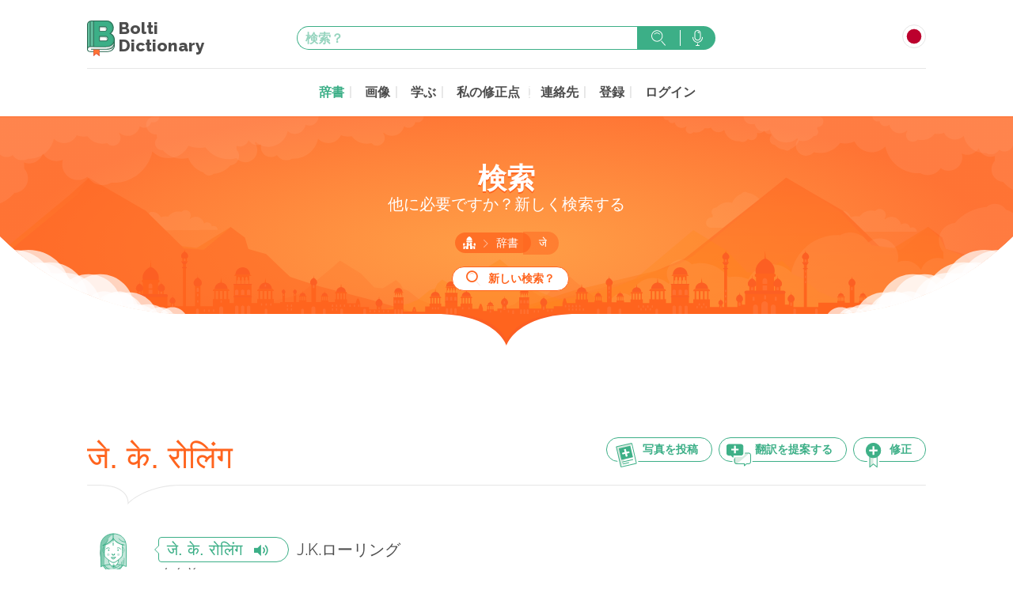

--- FILE ---
content_type: text/html; charset=UTF-8
request_url: https://www.boltidictionary.com/ja/dictionnaire/2/%E0%A4%9C%E0%A5%87/word/123771
body_size: 6296
content:
<!doctype html>
<html lang="ja">
  <head>
    <meta charset="UTF-8">
    <title>J.K.ローリング - जे. के. रोलिंग - ボルティ辞書</title>
    <meta name="description" content="" />
    <meta name="viewport" content="width=device-width, initial-scale=1">

    <link rel="apple-touch-icon" sizes="57x57" href="/img/favicon/apple-touch-icon-57x57.png">
    <link rel="apple-touch-icon" sizes="60x60" href="/img/favicon/apple-touch-icon-60x60.png">
    <link rel="apple-touch-icon" sizes="72x72" href="/img/favicon/apple-touch-icon-72x72.png">
    <link rel="apple-touch-icon" sizes="76x76" href="/img/favicon/apple-touch-icon-76x76.png">
    <link rel="apple-touch-icon" sizes="114x114" href="/img/favicon/apple-touch-icon-114x114.png">
    <link rel="apple-touch-icon" sizes="120x120" href="/img/favicon/apple-touch-icon-120x120.png">
    <link rel="apple-touch-icon" sizes="144x144" href="/img/favicon/apple-touch-icon-144x144.png">
    <link rel="apple-touch-icon" sizes="152x152" href="/img/favicon/apple-touch-icon-152x152.png">
    <link rel="apple-touch-icon" sizes="180x180" href="/img/favicon/apple-touch-icon-180x180.png">
    <link rel="icon" type="image/png" href="/img/favicon/favicon-32x32.png" sizes="32x32">
    <link rel="icon" type="image/png" href="/img/favicon/android-chrome-192x192.png" sizes="192x192">
    <link rel="icon" type="image/png" href="/img/favicon/favicon-16x16.png" sizes="16x16">
    <link rel="manifest" href="/img/favicon/manifest.json">
    <link rel="mask-icon" href="/img/favicon/safari-pinned-tab.svg" color="#5bbad5">
    <meta name="msapplication-TileColor" content="#ffc40d">
    <meta name="msapplication-TileImage" content="/img/favicon/mstile-144x144.png">
    <meta name="theme-color" content="#ffffff">

    
          <link rel="canonical" content="https://www.boltidictionary.com/ja/word/123771" />
    
        <link rel="preconnect" href="https://fonts.googleapis.com">
    <link rel="preconnect" href="https://fonts.gstatic.com" crossorigin>
    <link href="https://fonts.googleapis.com/css2?family=Raleway:ital,wght@0,300;0,400;0,600;0,800;1,400&display=swap" rel="stylesheet">
            <link rel="stylesheet" href="/build/all.css?20240211" media="screen" />
          <script async src="https://www.googletagmanager.com/gtag/js?id=G-Y86C4L0Y3V"></script>
  <script>
    window.dataLayer = window.dataLayer || [];
    function gtag(){dataLayer.push(arguments);}
    gtag('js', new Date());
    gtag('config', 'G-Y86C4L0Y3V');
    gtag('set', 'user_properties', {
      pwa: window.matchMedia && window.matchMedia('(display-mode: standalone)').matches || window.navigator.standalone === true ? 'pwa' : 'no-pwa'
    });
  </script>
      <script src="https://www.google.com/recaptcha/api.js?render=6LeCW7MZAAAAAIlcPNotXXpC45b1-kk0iooGnOP4"></script>
  </head>
  <body
    role="document"
                data-sw="/sw.js"
          data-login-check-quick="/ja/login_check_quick"
    data-translation-contribs="/ja/translationContrib/votes/-IDS-"
    >

      <div id="mainContent">
      
        
    <header id="header" role="banner">
  <section class="top-bar">
    <div class="content">
      <div class="top-bar-top">
        <div class="">
          <a href="/ja/" class="logo" alt="Bolti Dictionary">
            <img src="/img/logo-bolti.svg" alt="" width="35" height="45">
            <h1>Bolti <br>Dictionary</h1>
          </a>
        </div>
        <div class="search-form-container">
          <form action="/ja/search" class="search-form" method="GET">
    <input type="text" name="s" placeholder="検索？" value="">
    <button type="submit" class="search">検索</button>
    <a class="search-voice tipso top" data-tipso="音声アシスタントを使用できます">音声で検索</a>
</form>
        </div>

        <div class="mobile-hidden">
          <div class="lang-wrapper">
            <button>
              <span class="lang lang-ja"></span>
            </button>
            <ul class="lang-list">
              <li><a href="/fr/dictionnaire/2/%E0%A4%9C%E0%A5%87/word/123771" class="lang-fr" hreflang="fr">Français</a></li>
              <li><a href="/en/dictionnaire/2/%E0%A4%9C%E0%A5%87/word/123771" class="lang-en" hreflang="en">English</a></li>
              <li><a href="/en_us/dictionnaire/2/%E0%A4%9C%E0%A5%87/word/123771" class="lang-en_us" hreflang="en-US">English USA</a></li>
              <li><a href="/it/dictionnaire/2/%E0%A4%9C%E0%A5%87/word/123771" class="lang-it" hreflang="it">Italiano</a></li>
              <li><a href="/es/dictionnaire/2/%E0%A4%9C%E0%A5%87/word/123771" class="lang-es" hreflang="es">Español</a></li>
              <li><a href="/de/dictionnaire/2/%E0%A4%9C%E0%A5%87/word/123771" class="lang-de" hreflang="de">Deutsch</a></li>
              <li><a href="/pt/dictionnaire/2/%E0%A4%9C%E0%A5%87/word/123771" class="lang-pt" hreflang="pt">Português</a></li>
              <li><a href="/ru/dictionnaire/2/%E0%A4%9C%E0%A5%87/word/123771" class="lang-ru" hreflang="ru">русский</a></li>
              <li><a href="/ja/dictionnaire/2/%E0%A4%9C%E0%A5%87/word/123771" class="lang-ja" hreflang="ja">日本語</a></li>
            </ul>
          </div>
        </div>

      </div>
      <nav class="main-nav" role="navigation">
        <div>
          <button class="mobile-menu mobile-only">Menu</button>
          <div class="mobile-menu-content">
            <h2 class="mobile-only">Menu</h2>
            <button class="mobile-only">閉じる</button>
            <a href="/ja/profile/" class="onlyLogged loggedUser" rel="nofollow">
              <img src="" width="30" height="30" loading="lazy" alt="" class="logged_picture" />
              <em>Namasté</em>
              <strong class="logged_username"></strong>
            </a>
            <ul>
              <li><a href="/ja/dictionary" class="active">辞書</a></li>
              <li><a href="/ja/photos" >画像</a></li>
              <li><a href="/ja/learning" >学ぶ</a></li>
              <li><a href="/ja/knowledge/my"  rel="nofollow">私の修正点</a>
              <li><a href="#" data-remodal-target="modal">連絡先</a></li>
<!--               <li><a href="/ja/about" >私たちについて</a></li> -->
<!--              <li><a href="/ja/p/about" >私たちについて</a></li> -->
              <li class="onlyNotLogged"><a href="/ja/register/" class="">登録</a></li>
              <li>
                <a href="/ja/login" class="onlyNotLogged" rel="nofollow">ログイン</a>
                <a href="/ja/logout" class="onlyLogged" rel="nofollow">ディスコネクト</a>
              </li>
            </ul>
          </div>
        </div>
        <div class="mobile-only">
          <div class="lang-wrapper">
            <button>
              <span class="lang lang-ja"></span>
            </button>
            <ul class="lang-list">
              <li><a href="/fr/dictionnaire/2/%E0%A4%9C%E0%A5%87/word/123771" class="lang-fr" hreflang="fr">Français</a></li>
              <li><a href="/en/dictionnaire/2/%E0%A4%9C%E0%A5%87/word/123771" class="lang-en" hreflang="en">English</a></li>
              <li><a href="/en_us/dictionnaire/2/%E0%A4%9C%E0%A5%87/word/123771" class="lang-en_us" hreflang="en-US">English USA</a></li>
              <li><a href="/it/dictionnaire/2/%E0%A4%9C%E0%A5%87/word/123771" class="lang-it" hreflang="it">Italiano</a></li>
              <li><a href="/es/dictionnaire/2/%E0%A4%9C%E0%A5%87/word/123771" class="lang-es" hreflang="sp">Español</a></li>
              <li><a href="/de/dictionnaire/2/%E0%A4%9C%E0%A5%87/word/123771" class="lang-de" hreflang="de">Deutsch</a></li>
              <li><a href="/pt/dictionnaire/2/%E0%A4%9C%E0%A5%87/word/123771" class="lang-pt" hreflang="pt">Português</a></li>
              <li><a href="/ru/dictionnaire/2/%E0%A4%9C%E0%A5%87/word/123771" class="lang-ru" hreflang="ru">русский</a></li>
              <li><a href="/ja/dictionnaire/2/%E0%A4%9C%E0%A5%87/word/123771" class="lang-ja" hreflang="ja">日本語</a></li>
            </ul>
          </div>
        </div>
      </nav>
    </div>
  </section>
</header>    <header id="headerBottom">
  <div class="header-bottom">
    <div class="content">
            <h1>検索</h1>
                  <h2>他に必要ですか？新しく検索する</h2>
      
      
      
      <ul class="breadcrumbs">
    <li class="first-crumb"><a href="/ja/">ホーム</a></li>

    
    
            <li>
                            <a href="/ja/dictionary">
            
            辞書

                            </a>
                    </li>
    
        
            <li>
            <a href="/ja/dictionary/2/%E0%A4%9C%E0%A5%87">
            जे
            </a>
        </li>
    
    
    
</ul>


            <a href="" class="btn new-search">新しい検索？</a>
      
    </div>
  </div>
</header>
    <main id="main" role="main">
                <section class="content">
        
        
        <section class="definitions">
    <div class="title-with-actions with-border border-left">
        <div class="three-quarters">
            <button class="with-ico addPhotoUser" data-uri="/ja/photos/add/123771">
                <img src="/img/svg-sprites/ico-add-photo.svg" alt="">
                <span class="tablet-hidden">写真を投稿</span>
            </button>
			<a href="/ja/wordContrib/123771" class="with-ico btn">
                <img src="/img/svg-sprites/ico-add-translation.svg" alt="">
                <span class="tablet-hidden">翻訳を提案する</span>
            </a>
            <button class="with-ico addKnowledge"
				data-uri="/ja/knowledge/add/word/123771"
                data-has-uri="/ja/knowledge/has/word/123771"
                data-del-uri="/ja/knowledge/remove/word/123771"
			>
                <span class="addKnowledge_add">
                    <img class="" src="/img/svg-sprites/ico-add-revision.svg" alt="">
                    <span class="tablet-hidden">修正</span>
                </span>
                <span class="addKnowledge_del">
                    <img class="" src="/img/svg-sprites/ico-del-revision.svg" alt="">
                    <span class="tablet-hidden">リビジョンから削除する</span>
                </span>
            </button>
        </div>
        <h2><span class="devanagari">जे. के. रोलिंग</span></h2>
    </div>

    
                
			        	        <article>
	            <div class="col-w70">
	                <div class="illustrations woman-02 illustr-cw-2663738" data-hide-id="2663738"></div>
	            </div>
	            <div class="definitions-content">
	                <a href="https://www.boltidictionary.com/audio/5ba72905c17ef_FR60381.mp3" class="sm2_link" data-id="cw-2663738"><span class="devanagari">जे. के. रोलिंग</span><i class="icon-speaker"></i></a>
	                <span class="translation translation-2663738">
						J.K.ローリング
						
					</span>
	                    	                                        <p class="definition-type">女名前</p>
                        	                
	                	                <div class="defintion-examples examples-2663738">
	                    <h4>例 :</h4>
	                    <ul>
							                    																												<li class="levelPoint">定義されるべきレベル</li>
														                    <li>
	                        <span class="devanagari devanagri-2663738">जे. के. रोलिंग का असली नाम जोआन मुर्रय है</span>
	                        	                        <a href="https://www.boltidictionary.com/audio/5bbfdd773c6fb_FR60613.mp3" class="sm2_link"><i class="icon-speaker"></i></a>
	                        	                        	                        <span class="translation translated-2663738">
								J.K.ローリングの本名はジョーン・マーレイ
								
							</span>
	                        	                    </li>
	                    							                    <li>
	                        <span class="devanagari devanagri-2663738">जोन कैथलीन रोलिंग आज के ज़माने की सबसे मशहूर लेखिकाओं में से एक हैं</span>
	                        	                        <a href="https://www.boltidictionary.com/audio/5bbfd8fb8907f_FR60608.mp3" class="sm2_link"><i class="icon-speaker"></i></a>
	                        	                        	                        <span class="translation translated-2663738">
								ジョアン・キャスリーン・ローリングは、現在世界で最も有名な作家の一人です。
								
							</span>
	                        	                    </li>
	                    	                    </ul>
	                
	                	            </div>
	        </article>

	        

	        	    
    
    

</section>



                <section class="bottom-module">
          <div class="grid">
            <div>
              <a href="/ja/learning" class="learn-hindi">
                <span class="bottom-module-link-text">ヒンディー語を学ぶ <br> 地元の人と</span>
              </a>
            </div>
            <div class="bottom-search">
              <h3>新しい検索？</h3>
              <form action="/ja/search" class="search-form" method="GET">
    <input type="text" name="s" placeholder="検索？" value="">
    <button type="submit" class="search">検索</button>
    <a class="search-voice tipso top" data-tipso="音声アシスタントを使用できます">音声で検索</a>
</form>
              <a href="/ja/dictionary" class="btn icon-chevron">辞書で検索</a>
            </div>
            <div>
              <a href="/ja/photos" class="travel-india">
                <span class="bottom-module-link-text">あなたの方法でインドを発見する</span>
              </a>
            </div>
          </div>
        </section>
      
                </section>
        
    </main>

      </div>

    <div class="remodal popin_contact" data-remodal-id="modal">
      <button data-remodal-action="close" class="remodal-close"></button>
      <h2>連絡先</h2>
      <form name="contact" method="post" action="/ja/contact_save">
<div id="contact"><div class="form-group"><label class="control-label required" for="contact_name">名前</label><input type="text" id="contact_name" name="contact[name]" required="required" class="form-control" /></div><div class="form-group"><label class="control-label required" for="contact_email">メール</label><input type="text" id="contact_email" name="contact[email]" required="required" class="form-control" /></div><div class="form-group"><label class="control-label required" for="contact_content">メッセージ</label><textarea id="contact_content" name="contact[content]" required="required" class="form-control"></textarea></div><input type="hidden" id="contact_type" name="contact[type]" value="contact" /><div class="form-group"><button type="submit" id="contact_save" name="contact[save]" class="btn-default btn">送る</button></div><input type="hidden" id="contact__token" name="contact[_token]" value="iyFBf1vOPkqOpZzEpako_4yRw2GQuJRU8nkCQSTTCOU" /></div>
</form>
    </div>

    <div class="remodal popin_contact" data-remodal-id="modal_traduction">
      <button data-remodal-action="close" class="remodal-close"></button>
      <h2>翻訳を提出する</h2>
      <p>翻訳を提出する</p>
      <form name="contact_traduction" method="post" action="/ja/contact_save/traduction">
<div id="contact_traduction"><div class="form-group"><label class="control-label required" for="contact_traduction_name">名前</label><input type="text" id="contact_traduction_name" name="contact_traduction[name]" required="required" class="form-control" /></div><div class="form-group"><label class="control-label required" for="contact_traduction_email">メール</label><input type="text" id="contact_traduction_email" name="contact_traduction[email]" required="required" class="form-control" /></div><div class="form-group"><label class="control-label required" for="contact_traduction_content">あなたの翻訳</label><textarea id="contact_traduction_content" name="contact_traduction[content]" required="required" class="form-control"></textarea></div><input type="hidden" id="contact_traduction_type" name="contact_traduction[type]" value="traduction" /><div class="form-group"><button type="submit" id="contact_traduction_save" name="contact_traduction[save]" class="btn-default btn">送る</button></div><input type="hidden" id="contact_traduction__token" name="contact_traduction[_token]" value="6IRTGDrnw4-ZWzWYdthhu27V-ZGD4XrJhsmu2uHoZm8" /></div>
</form>
    </div>

    <div class="remodal popin_limit_listen" data-remodal-id="modal_limit_listen">
      <button data-remodal-action="close" class="remodal-close"></button>
      <h2>試聴制限に達した</h2>
      <p>あなたはリスニングの限界に達しています。<br>学習を続けるには<br>無料<a href="https://www.boltidictionary.com/ja/login">アカウントを作成するか</a><br>または<a href="https://www.boltidictionary.com/ja/login">ログイン</a><br>
</p>
    </div>

    <div class="remodal popin_knowledge_login" data-remodal-id="modal_knowledge_login">
      <button data-remodal-action="close" class="remodal-close"></button>
      <h2>ログインしてリビジョンに追加</h2>
      <p>この機能を使用するにはログインが必要です。<br>学習を続けるには<br>無料<a href="https://www.boltidictionary.com/ja/register/">アカウントを作成する</a><br>または<a href="https://www.boltidictionary.com/ja/register/">ログイン</a><br>
</p>
    </div>

    <div class="remodal modal_photo_login" data-remodal-id="modal_photo_login">
      <button data-remodal-action="close" class="remodal-close"></button>
      <h2>ログインしてリビジョンに追加</h2>
      <p>この機能を使用するにはログインが必要です。<br>学習を続けるには<br>無料<a href="https://www.boltidictionary.com/ja/register/">アカウントを作成する</a><br>または<a href="https://www.boltidictionary.com/ja/register/">ログイン</a><br>
</p>
    </div>

    <div class="remodal modal_photo_submit" data-remodal-id="modal_photo_loading">
      <button data-remodal-action="close" class="remodal-close"></button>
      <h2>画像を提出</h2>
      <p>画像を提出</p>
      <div class="modal_photo_loading_in">Loading...</div>
    </div>

		<div class="remodal modal_wordContrib_login" data-remodal-id="modal_wordContrib_login">
    <button data-remodal-action="close" class="remodal-close"></button>
			<h2>ログインして投稿してください</h2>
			この機能を使用するには、ログインする必要があります。<p>学習を継続するために、<br>無料の<a href="https://www.boltidictionary.com/ja/register/">アカウントを作成できます</a><br>または<a href="https://www.boltidictionary.com/ja/register/">ログイン</a><br>
</p>
		</div>

    <footer id="footer" role="contentinfo">
  <div class="footer-main">
    <div class="content">
      <div class="grid">
        <div>
          <a href="/" class="logo">
            <img src="/img/logo-bolti.svg" alt="Bolti Dictionary" loading="lazy" width="35" height="45">
            <h1>Bolti <br>Dictionary</h1>
          </a>
          <p> Bolti Dictionary,<br>
            辞書, インタラクティブコース <br> 文化のプラットフォーム</p>
          <h3>参加しませんか</h3>
          <ul class="rs">
            <li>
              <a href="https://www.instagram.com/boltidictionary/" class="instagram">
                <img src="/img/rs/ico-instagram.svg" alt="Instagram" width="39" height="39" loading="lazy">
              </a>
            </li>
            <li>
              <a href="https://www.facebook.com/Boltidictionarycom-150621228465735/" class="facebook">
                <img src="/img/rs/ico-facebook.svg" alt="" loading="lazy" width="40" height="40">
              </a>
            </li>
            <li>
              <a href="https://twitter.com/Boltidictionary" class="twitter">
                <img src="/img/rs/ico-twitter.svg" alt="" loading="lazy" width="40" height="40">
              </a>
            </li>
          </ul>
        </div>
        <nav>
          <h3>案内</h3>
          <ul>
            <li><a href="/ja/dictionary" class="active">辞書</a></li>
              <li><a href="/ja/photos" >画像</a></li>
              <li><a href="/ja/learning" >学ぶ</a></li>
              <li><a href="#" data-remodal-target="modal">連絡先</a></li>
              <li><a href="/ja/about" >私たちについて</a></li>
              <li><a href="/ja/legal" >法的情報</a></li>
              <li><a href="/ja/terms" >ご利用条件</a></li>
              <li><a href="/ja/charter" >ユーザーチャーター</a></li>
              <li><a href="/ja/privacy" >プライバシーポリシー</a></li>
          </ul>
        </nav>
        <div class="one-half">
          <div class="instagram-grid">
            <div class="instagram-line">
              <div><a href="https://www.instagram.com/boltidictionary/"><img src="/img/instagram-footer/illu-IG-footer-01.jpg" alt="" loading="lazy" width="95" height="95"></a></div>
              <div><a href="https://www.instagram.com/boltidictionary/"><img src="/img/instagram-footer/illu-IG-footer-02.jpg" alt="" loading="lazy" width="95" height="95"></a></div>
              <div><a href="https://www.instagram.com/boltidictionary/"><img src="/img/instagram-footer/illu-IG-footer-03.jpg" alt="" loading="lazy" width="95" height="95"></a></div>
              <div><a href="https://www.instagram.com/boltidictionary/"><img src="/img/instagram-footer/illu-IG-footer-04.jpg" alt="" loading="lazy" width="95" height="95"></a></div>
              <div><a href="https://www.instagram.com/boltidictionary/"><img src="/img/instagram-footer/illu-IG-footer-05.jpg" alt="" loading="lazy" width="95" height="95"></a></div>
            </div>

            <div class="instagram-line">
              <div><a href="https://www.instagram.com/boltidictionary/"><img src="/img/instagram-footer/illu-IG-footer-06.jpg" alt="" loading="lazy" width="95" height="95"></a></div>
              <div><a href="https://www.instagram.com/boltidictionary/"><img src="/img/instagram-footer/illu-IG-footer-07.jpg" alt="" loading="lazy" width="95" height="95"></a></div>
              <div><a href="https://www.instagram.com/boltidictionary/"><img src="/img/instagram-footer/illu-IG-footer-08.jpg" alt="" loading="lazy" width="95" height="95"></a></div>
              <div class="two-fives"><a href="https://www.instagram.com/boltidictionary/"><span>写真を共有</span></a></div>
            </div>

            <div class="instagram-line">
              <div><a href="https://www.instagram.com/boltidictionary/"><img src="/img/instagram-footer/illu-IG-footer-09.jpg" alt="" loading="lazy" width="95" height="95"></a></div>
              <div><a href="https://www.instagram.com/boltidictionary/"><img src="/img/instagram-footer/illu-IG-footer-10.jpg" alt="" loading="lazy" width="95" height="95"></a></div>
              <div><a href="https://www.instagram.com/boltidictionary/"><img src="/img/instagram-footer/illu-IG-footer-11.jpg" alt="" loading="lazy" width="95" height="95"></a></div>
              <div><a href="https://www.instagram.com/boltidictionary/"><img src="/img/instagram-footer/illu-IG-footer-12.jpg" alt="" loading="lazy" width="95" height="95"></a></div>
              <div><a href="https://www.instagram.com/boltidictionary/"><img src="/img/instagram-footer/illu-IG-footer-13.jpg" alt="" loading="lazy" width="95" height="95"></a></div>
            </div>
          </div>
        </div>
      </div>
    </div>
  </div>
  <div class="bottom-bar">
    &copy; 2010-2026 Boltidictionary - <a href="/ja/legal">サイトポリシー</a>
  </div>
</footer>
    <footer id="appInstall" class="pwaFooter">
    <div>
        <button>アプリケーションをインストールする</button>
    </div>
</footer>
<footer id="newVersion" class="pwaFooter">
    <div>
        アップデート可能
        <button class="refresh">リフレッシュ</button>
        <a href="#" class="close">追而</a>
    </div>
</footer>

                      <script src="/build/all.js?20240211"></script>
          <script>
    $(function() {
        $(".popin_contact form").submit(function(e){
            var action_url = $(this).attr('action');
            e.preventDefault();
            $.ajax({
                type: "POST",
                url: action_url,
                data: $(this).serialize(),
                success: function(datas){
                    $(".popin_contact form").before('<p>'+datas.msg+'</p>');
                    $(".popin_contact form").hide();
                },
                error: function(){
                    alert("failure");
                }
            });
        });
    });
    </script>
    
  </body>
</html>

--- FILE ---
content_type: text/html; charset=utf-8
request_url: https://www.google.com/recaptcha/api2/anchor?ar=1&k=6LeCW7MZAAAAAIlcPNotXXpC45b1-kk0iooGnOP4&co=aHR0cHM6Ly93d3cuYm9sdGlkaWN0aW9uYXJ5LmNvbTo0NDM.&hl=en&v=N67nZn4AqZkNcbeMu4prBgzg&size=invisible&anchor-ms=20000&execute-ms=30000&cb=3fl2nvgrwtv2
body_size: 48764
content:
<!DOCTYPE HTML><html dir="ltr" lang="en"><head><meta http-equiv="Content-Type" content="text/html; charset=UTF-8">
<meta http-equiv="X-UA-Compatible" content="IE=edge">
<title>reCAPTCHA</title>
<style type="text/css">
/* cyrillic-ext */
@font-face {
  font-family: 'Roboto';
  font-style: normal;
  font-weight: 400;
  font-stretch: 100%;
  src: url(//fonts.gstatic.com/s/roboto/v48/KFO7CnqEu92Fr1ME7kSn66aGLdTylUAMa3GUBHMdazTgWw.woff2) format('woff2');
  unicode-range: U+0460-052F, U+1C80-1C8A, U+20B4, U+2DE0-2DFF, U+A640-A69F, U+FE2E-FE2F;
}
/* cyrillic */
@font-face {
  font-family: 'Roboto';
  font-style: normal;
  font-weight: 400;
  font-stretch: 100%;
  src: url(//fonts.gstatic.com/s/roboto/v48/KFO7CnqEu92Fr1ME7kSn66aGLdTylUAMa3iUBHMdazTgWw.woff2) format('woff2');
  unicode-range: U+0301, U+0400-045F, U+0490-0491, U+04B0-04B1, U+2116;
}
/* greek-ext */
@font-face {
  font-family: 'Roboto';
  font-style: normal;
  font-weight: 400;
  font-stretch: 100%;
  src: url(//fonts.gstatic.com/s/roboto/v48/KFO7CnqEu92Fr1ME7kSn66aGLdTylUAMa3CUBHMdazTgWw.woff2) format('woff2');
  unicode-range: U+1F00-1FFF;
}
/* greek */
@font-face {
  font-family: 'Roboto';
  font-style: normal;
  font-weight: 400;
  font-stretch: 100%;
  src: url(//fonts.gstatic.com/s/roboto/v48/KFO7CnqEu92Fr1ME7kSn66aGLdTylUAMa3-UBHMdazTgWw.woff2) format('woff2');
  unicode-range: U+0370-0377, U+037A-037F, U+0384-038A, U+038C, U+038E-03A1, U+03A3-03FF;
}
/* math */
@font-face {
  font-family: 'Roboto';
  font-style: normal;
  font-weight: 400;
  font-stretch: 100%;
  src: url(//fonts.gstatic.com/s/roboto/v48/KFO7CnqEu92Fr1ME7kSn66aGLdTylUAMawCUBHMdazTgWw.woff2) format('woff2');
  unicode-range: U+0302-0303, U+0305, U+0307-0308, U+0310, U+0312, U+0315, U+031A, U+0326-0327, U+032C, U+032F-0330, U+0332-0333, U+0338, U+033A, U+0346, U+034D, U+0391-03A1, U+03A3-03A9, U+03B1-03C9, U+03D1, U+03D5-03D6, U+03F0-03F1, U+03F4-03F5, U+2016-2017, U+2034-2038, U+203C, U+2040, U+2043, U+2047, U+2050, U+2057, U+205F, U+2070-2071, U+2074-208E, U+2090-209C, U+20D0-20DC, U+20E1, U+20E5-20EF, U+2100-2112, U+2114-2115, U+2117-2121, U+2123-214F, U+2190, U+2192, U+2194-21AE, U+21B0-21E5, U+21F1-21F2, U+21F4-2211, U+2213-2214, U+2216-22FF, U+2308-230B, U+2310, U+2319, U+231C-2321, U+2336-237A, U+237C, U+2395, U+239B-23B7, U+23D0, U+23DC-23E1, U+2474-2475, U+25AF, U+25B3, U+25B7, U+25BD, U+25C1, U+25CA, U+25CC, U+25FB, U+266D-266F, U+27C0-27FF, U+2900-2AFF, U+2B0E-2B11, U+2B30-2B4C, U+2BFE, U+3030, U+FF5B, U+FF5D, U+1D400-1D7FF, U+1EE00-1EEFF;
}
/* symbols */
@font-face {
  font-family: 'Roboto';
  font-style: normal;
  font-weight: 400;
  font-stretch: 100%;
  src: url(//fonts.gstatic.com/s/roboto/v48/KFO7CnqEu92Fr1ME7kSn66aGLdTylUAMaxKUBHMdazTgWw.woff2) format('woff2');
  unicode-range: U+0001-000C, U+000E-001F, U+007F-009F, U+20DD-20E0, U+20E2-20E4, U+2150-218F, U+2190, U+2192, U+2194-2199, U+21AF, U+21E6-21F0, U+21F3, U+2218-2219, U+2299, U+22C4-22C6, U+2300-243F, U+2440-244A, U+2460-24FF, U+25A0-27BF, U+2800-28FF, U+2921-2922, U+2981, U+29BF, U+29EB, U+2B00-2BFF, U+4DC0-4DFF, U+FFF9-FFFB, U+10140-1018E, U+10190-1019C, U+101A0, U+101D0-101FD, U+102E0-102FB, U+10E60-10E7E, U+1D2C0-1D2D3, U+1D2E0-1D37F, U+1F000-1F0FF, U+1F100-1F1AD, U+1F1E6-1F1FF, U+1F30D-1F30F, U+1F315, U+1F31C, U+1F31E, U+1F320-1F32C, U+1F336, U+1F378, U+1F37D, U+1F382, U+1F393-1F39F, U+1F3A7-1F3A8, U+1F3AC-1F3AF, U+1F3C2, U+1F3C4-1F3C6, U+1F3CA-1F3CE, U+1F3D4-1F3E0, U+1F3ED, U+1F3F1-1F3F3, U+1F3F5-1F3F7, U+1F408, U+1F415, U+1F41F, U+1F426, U+1F43F, U+1F441-1F442, U+1F444, U+1F446-1F449, U+1F44C-1F44E, U+1F453, U+1F46A, U+1F47D, U+1F4A3, U+1F4B0, U+1F4B3, U+1F4B9, U+1F4BB, U+1F4BF, U+1F4C8-1F4CB, U+1F4D6, U+1F4DA, U+1F4DF, U+1F4E3-1F4E6, U+1F4EA-1F4ED, U+1F4F7, U+1F4F9-1F4FB, U+1F4FD-1F4FE, U+1F503, U+1F507-1F50B, U+1F50D, U+1F512-1F513, U+1F53E-1F54A, U+1F54F-1F5FA, U+1F610, U+1F650-1F67F, U+1F687, U+1F68D, U+1F691, U+1F694, U+1F698, U+1F6AD, U+1F6B2, U+1F6B9-1F6BA, U+1F6BC, U+1F6C6-1F6CF, U+1F6D3-1F6D7, U+1F6E0-1F6EA, U+1F6F0-1F6F3, U+1F6F7-1F6FC, U+1F700-1F7FF, U+1F800-1F80B, U+1F810-1F847, U+1F850-1F859, U+1F860-1F887, U+1F890-1F8AD, U+1F8B0-1F8BB, U+1F8C0-1F8C1, U+1F900-1F90B, U+1F93B, U+1F946, U+1F984, U+1F996, U+1F9E9, U+1FA00-1FA6F, U+1FA70-1FA7C, U+1FA80-1FA89, U+1FA8F-1FAC6, U+1FACE-1FADC, U+1FADF-1FAE9, U+1FAF0-1FAF8, U+1FB00-1FBFF;
}
/* vietnamese */
@font-face {
  font-family: 'Roboto';
  font-style: normal;
  font-weight: 400;
  font-stretch: 100%;
  src: url(//fonts.gstatic.com/s/roboto/v48/KFO7CnqEu92Fr1ME7kSn66aGLdTylUAMa3OUBHMdazTgWw.woff2) format('woff2');
  unicode-range: U+0102-0103, U+0110-0111, U+0128-0129, U+0168-0169, U+01A0-01A1, U+01AF-01B0, U+0300-0301, U+0303-0304, U+0308-0309, U+0323, U+0329, U+1EA0-1EF9, U+20AB;
}
/* latin-ext */
@font-face {
  font-family: 'Roboto';
  font-style: normal;
  font-weight: 400;
  font-stretch: 100%;
  src: url(//fonts.gstatic.com/s/roboto/v48/KFO7CnqEu92Fr1ME7kSn66aGLdTylUAMa3KUBHMdazTgWw.woff2) format('woff2');
  unicode-range: U+0100-02BA, U+02BD-02C5, U+02C7-02CC, U+02CE-02D7, U+02DD-02FF, U+0304, U+0308, U+0329, U+1D00-1DBF, U+1E00-1E9F, U+1EF2-1EFF, U+2020, U+20A0-20AB, U+20AD-20C0, U+2113, U+2C60-2C7F, U+A720-A7FF;
}
/* latin */
@font-face {
  font-family: 'Roboto';
  font-style: normal;
  font-weight: 400;
  font-stretch: 100%;
  src: url(//fonts.gstatic.com/s/roboto/v48/KFO7CnqEu92Fr1ME7kSn66aGLdTylUAMa3yUBHMdazQ.woff2) format('woff2');
  unicode-range: U+0000-00FF, U+0131, U+0152-0153, U+02BB-02BC, U+02C6, U+02DA, U+02DC, U+0304, U+0308, U+0329, U+2000-206F, U+20AC, U+2122, U+2191, U+2193, U+2212, U+2215, U+FEFF, U+FFFD;
}
/* cyrillic-ext */
@font-face {
  font-family: 'Roboto';
  font-style: normal;
  font-weight: 500;
  font-stretch: 100%;
  src: url(//fonts.gstatic.com/s/roboto/v48/KFO7CnqEu92Fr1ME7kSn66aGLdTylUAMa3GUBHMdazTgWw.woff2) format('woff2');
  unicode-range: U+0460-052F, U+1C80-1C8A, U+20B4, U+2DE0-2DFF, U+A640-A69F, U+FE2E-FE2F;
}
/* cyrillic */
@font-face {
  font-family: 'Roboto';
  font-style: normal;
  font-weight: 500;
  font-stretch: 100%;
  src: url(//fonts.gstatic.com/s/roboto/v48/KFO7CnqEu92Fr1ME7kSn66aGLdTylUAMa3iUBHMdazTgWw.woff2) format('woff2');
  unicode-range: U+0301, U+0400-045F, U+0490-0491, U+04B0-04B1, U+2116;
}
/* greek-ext */
@font-face {
  font-family: 'Roboto';
  font-style: normal;
  font-weight: 500;
  font-stretch: 100%;
  src: url(//fonts.gstatic.com/s/roboto/v48/KFO7CnqEu92Fr1ME7kSn66aGLdTylUAMa3CUBHMdazTgWw.woff2) format('woff2');
  unicode-range: U+1F00-1FFF;
}
/* greek */
@font-face {
  font-family: 'Roboto';
  font-style: normal;
  font-weight: 500;
  font-stretch: 100%;
  src: url(//fonts.gstatic.com/s/roboto/v48/KFO7CnqEu92Fr1ME7kSn66aGLdTylUAMa3-UBHMdazTgWw.woff2) format('woff2');
  unicode-range: U+0370-0377, U+037A-037F, U+0384-038A, U+038C, U+038E-03A1, U+03A3-03FF;
}
/* math */
@font-face {
  font-family: 'Roboto';
  font-style: normal;
  font-weight: 500;
  font-stretch: 100%;
  src: url(//fonts.gstatic.com/s/roboto/v48/KFO7CnqEu92Fr1ME7kSn66aGLdTylUAMawCUBHMdazTgWw.woff2) format('woff2');
  unicode-range: U+0302-0303, U+0305, U+0307-0308, U+0310, U+0312, U+0315, U+031A, U+0326-0327, U+032C, U+032F-0330, U+0332-0333, U+0338, U+033A, U+0346, U+034D, U+0391-03A1, U+03A3-03A9, U+03B1-03C9, U+03D1, U+03D5-03D6, U+03F0-03F1, U+03F4-03F5, U+2016-2017, U+2034-2038, U+203C, U+2040, U+2043, U+2047, U+2050, U+2057, U+205F, U+2070-2071, U+2074-208E, U+2090-209C, U+20D0-20DC, U+20E1, U+20E5-20EF, U+2100-2112, U+2114-2115, U+2117-2121, U+2123-214F, U+2190, U+2192, U+2194-21AE, U+21B0-21E5, U+21F1-21F2, U+21F4-2211, U+2213-2214, U+2216-22FF, U+2308-230B, U+2310, U+2319, U+231C-2321, U+2336-237A, U+237C, U+2395, U+239B-23B7, U+23D0, U+23DC-23E1, U+2474-2475, U+25AF, U+25B3, U+25B7, U+25BD, U+25C1, U+25CA, U+25CC, U+25FB, U+266D-266F, U+27C0-27FF, U+2900-2AFF, U+2B0E-2B11, U+2B30-2B4C, U+2BFE, U+3030, U+FF5B, U+FF5D, U+1D400-1D7FF, U+1EE00-1EEFF;
}
/* symbols */
@font-face {
  font-family: 'Roboto';
  font-style: normal;
  font-weight: 500;
  font-stretch: 100%;
  src: url(//fonts.gstatic.com/s/roboto/v48/KFO7CnqEu92Fr1ME7kSn66aGLdTylUAMaxKUBHMdazTgWw.woff2) format('woff2');
  unicode-range: U+0001-000C, U+000E-001F, U+007F-009F, U+20DD-20E0, U+20E2-20E4, U+2150-218F, U+2190, U+2192, U+2194-2199, U+21AF, U+21E6-21F0, U+21F3, U+2218-2219, U+2299, U+22C4-22C6, U+2300-243F, U+2440-244A, U+2460-24FF, U+25A0-27BF, U+2800-28FF, U+2921-2922, U+2981, U+29BF, U+29EB, U+2B00-2BFF, U+4DC0-4DFF, U+FFF9-FFFB, U+10140-1018E, U+10190-1019C, U+101A0, U+101D0-101FD, U+102E0-102FB, U+10E60-10E7E, U+1D2C0-1D2D3, U+1D2E0-1D37F, U+1F000-1F0FF, U+1F100-1F1AD, U+1F1E6-1F1FF, U+1F30D-1F30F, U+1F315, U+1F31C, U+1F31E, U+1F320-1F32C, U+1F336, U+1F378, U+1F37D, U+1F382, U+1F393-1F39F, U+1F3A7-1F3A8, U+1F3AC-1F3AF, U+1F3C2, U+1F3C4-1F3C6, U+1F3CA-1F3CE, U+1F3D4-1F3E0, U+1F3ED, U+1F3F1-1F3F3, U+1F3F5-1F3F7, U+1F408, U+1F415, U+1F41F, U+1F426, U+1F43F, U+1F441-1F442, U+1F444, U+1F446-1F449, U+1F44C-1F44E, U+1F453, U+1F46A, U+1F47D, U+1F4A3, U+1F4B0, U+1F4B3, U+1F4B9, U+1F4BB, U+1F4BF, U+1F4C8-1F4CB, U+1F4D6, U+1F4DA, U+1F4DF, U+1F4E3-1F4E6, U+1F4EA-1F4ED, U+1F4F7, U+1F4F9-1F4FB, U+1F4FD-1F4FE, U+1F503, U+1F507-1F50B, U+1F50D, U+1F512-1F513, U+1F53E-1F54A, U+1F54F-1F5FA, U+1F610, U+1F650-1F67F, U+1F687, U+1F68D, U+1F691, U+1F694, U+1F698, U+1F6AD, U+1F6B2, U+1F6B9-1F6BA, U+1F6BC, U+1F6C6-1F6CF, U+1F6D3-1F6D7, U+1F6E0-1F6EA, U+1F6F0-1F6F3, U+1F6F7-1F6FC, U+1F700-1F7FF, U+1F800-1F80B, U+1F810-1F847, U+1F850-1F859, U+1F860-1F887, U+1F890-1F8AD, U+1F8B0-1F8BB, U+1F8C0-1F8C1, U+1F900-1F90B, U+1F93B, U+1F946, U+1F984, U+1F996, U+1F9E9, U+1FA00-1FA6F, U+1FA70-1FA7C, U+1FA80-1FA89, U+1FA8F-1FAC6, U+1FACE-1FADC, U+1FADF-1FAE9, U+1FAF0-1FAF8, U+1FB00-1FBFF;
}
/* vietnamese */
@font-face {
  font-family: 'Roboto';
  font-style: normal;
  font-weight: 500;
  font-stretch: 100%;
  src: url(//fonts.gstatic.com/s/roboto/v48/KFO7CnqEu92Fr1ME7kSn66aGLdTylUAMa3OUBHMdazTgWw.woff2) format('woff2');
  unicode-range: U+0102-0103, U+0110-0111, U+0128-0129, U+0168-0169, U+01A0-01A1, U+01AF-01B0, U+0300-0301, U+0303-0304, U+0308-0309, U+0323, U+0329, U+1EA0-1EF9, U+20AB;
}
/* latin-ext */
@font-face {
  font-family: 'Roboto';
  font-style: normal;
  font-weight: 500;
  font-stretch: 100%;
  src: url(//fonts.gstatic.com/s/roboto/v48/KFO7CnqEu92Fr1ME7kSn66aGLdTylUAMa3KUBHMdazTgWw.woff2) format('woff2');
  unicode-range: U+0100-02BA, U+02BD-02C5, U+02C7-02CC, U+02CE-02D7, U+02DD-02FF, U+0304, U+0308, U+0329, U+1D00-1DBF, U+1E00-1E9F, U+1EF2-1EFF, U+2020, U+20A0-20AB, U+20AD-20C0, U+2113, U+2C60-2C7F, U+A720-A7FF;
}
/* latin */
@font-face {
  font-family: 'Roboto';
  font-style: normal;
  font-weight: 500;
  font-stretch: 100%;
  src: url(//fonts.gstatic.com/s/roboto/v48/KFO7CnqEu92Fr1ME7kSn66aGLdTylUAMa3yUBHMdazQ.woff2) format('woff2');
  unicode-range: U+0000-00FF, U+0131, U+0152-0153, U+02BB-02BC, U+02C6, U+02DA, U+02DC, U+0304, U+0308, U+0329, U+2000-206F, U+20AC, U+2122, U+2191, U+2193, U+2212, U+2215, U+FEFF, U+FFFD;
}
/* cyrillic-ext */
@font-face {
  font-family: 'Roboto';
  font-style: normal;
  font-weight: 900;
  font-stretch: 100%;
  src: url(//fonts.gstatic.com/s/roboto/v48/KFO7CnqEu92Fr1ME7kSn66aGLdTylUAMa3GUBHMdazTgWw.woff2) format('woff2');
  unicode-range: U+0460-052F, U+1C80-1C8A, U+20B4, U+2DE0-2DFF, U+A640-A69F, U+FE2E-FE2F;
}
/* cyrillic */
@font-face {
  font-family: 'Roboto';
  font-style: normal;
  font-weight: 900;
  font-stretch: 100%;
  src: url(//fonts.gstatic.com/s/roboto/v48/KFO7CnqEu92Fr1ME7kSn66aGLdTylUAMa3iUBHMdazTgWw.woff2) format('woff2');
  unicode-range: U+0301, U+0400-045F, U+0490-0491, U+04B0-04B1, U+2116;
}
/* greek-ext */
@font-face {
  font-family: 'Roboto';
  font-style: normal;
  font-weight: 900;
  font-stretch: 100%;
  src: url(//fonts.gstatic.com/s/roboto/v48/KFO7CnqEu92Fr1ME7kSn66aGLdTylUAMa3CUBHMdazTgWw.woff2) format('woff2');
  unicode-range: U+1F00-1FFF;
}
/* greek */
@font-face {
  font-family: 'Roboto';
  font-style: normal;
  font-weight: 900;
  font-stretch: 100%;
  src: url(//fonts.gstatic.com/s/roboto/v48/KFO7CnqEu92Fr1ME7kSn66aGLdTylUAMa3-UBHMdazTgWw.woff2) format('woff2');
  unicode-range: U+0370-0377, U+037A-037F, U+0384-038A, U+038C, U+038E-03A1, U+03A3-03FF;
}
/* math */
@font-face {
  font-family: 'Roboto';
  font-style: normal;
  font-weight: 900;
  font-stretch: 100%;
  src: url(//fonts.gstatic.com/s/roboto/v48/KFO7CnqEu92Fr1ME7kSn66aGLdTylUAMawCUBHMdazTgWw.woff2) format('woff2');
  unicode-range: U+0302-0303, U+0305, U+0307-0308, U+0310, U+0312, U+0315, U+031A, U+0326-0327, U+032C, U+032F-0330, U+0332-0333, U+0338, U+033A, U+0346, U+034D, U+0391-03A1, U+03A3-03A9, U+03B1-03C9, U+03D1, U+03D5-03D6, U+03F0-03F1, U+03F4-03F5, U+2016-2017, U+2034-2038, U+203C, U+2040, U+2043, U+2047, U+2050, U+2057, U+205F, U+2070-2071, U+2074-208E, U+2090-209C, U+20D0-20DC, U+20E1, U+20E5-20EF, U+2100-2112, U+2114-2115, U+2117-2121, U+2123-214F, U+2190, U+2192, U+2194-21AE, U+21B0-21E5, U+21F1-21F2, U+21F4-2211, U+2213-2214, U+2216-22FF, U+2308-230B, U+2310, U+2319, U+231C-2321, U+2336-237A, U+237C, U+2395, U+239B-23B7, U+23D0, U+23DC-23E1, U+2474-2475, U+25AF, U+25B3, U+25B7, U+25BD, U+25C1, U+25CA, U+25CC, U+25FB, U+266D-266F, U+27C0-27FF, U+2900-2AFF, U+2B0E-2B11, U+2B30-2B4C, U+2BFE, U+3030, U+FF5B, U+FF5D, U+1D400-1D7FF, U+1EE00-1EEFF;
}
/* symbols */
@font-face {
  font-family: 'Roboto';
  font-style: normal;
  font-weight: 900;
  font-stretch: 100%;
  src: url(//fonts.gstatic.com/s/roboto/v48/KFO7CnqEu92Fr1ME7kSn66aGLdTylUAMaxKUBHMdazTgWw.woff2) format('woff2');
  unicode-range: U+0001-000C, U+000E-001F, U+007F-009F, U+20DD-20E0, U+20E2-20E4, U+2150-218F, U+2190, U+2192, U+2194-2199, U+21AF, U+21E6-21F0, U+21F3, U+2218-2219, U+2299, U+22C4-22C6, U+2300-243F, U+2440-244A, U+2460-24FF, U+25A0-27BF, U+2800-28FF, U+2921-2922, U+2981, U+29BF, U+29EB, U+2B00-2BFF, U+4DC0-4DFF, U+FFF9-FFFB, U+10140-1018E, U+10190-1019C, U+101A0, U+101D0-101FD, U+102E0-102FB, U+10E60-10E7E, U+1D2C0-1D2D3, U+1D2E0-1D37F, U+1F000-1F0FF, U+1F100-1F1AD, U+1F1E6-1F1FF, U+1F30D-1F30F, U+1F315, U+1F31C, U+1F31E, U+1F320-1F32C, U+1F336, U+1F378, U+1F37D, U+1F382, U+1F393-1F39F, U+1F3A7-1F3A8, U+1F3AC-1F3AF, U+1F3C2, U+1F3C4-1F3C6, U+1F3CA-1F3CE, U+1F3D4-1F3E0, U+1F3ED, U+1F3F1-1F3F3, U+1F3F5-1F3F7, U+1F408, U+1F415, U+1F41F, U+1F426, U+1F43F, U+1F441-1F442, U+1F444, U+1F446-1F449, U+1F44C-1F44E, U+1F453, U+1F46A, U+1F47D, U+1F4A3, U+1F4B0, U+1F4B3, U+1F4B9, U+1F4BB, U+1F4BF, U+1F4C8-1F4CB, U+1F4D6, U+1F4DA, U+1F4DF, U+1F4E3-1F4E6, U+1F4EA-1F4ED, U+1F4F7, U+1F4F9-1F4FB, U+1F4FD-1F4FE, U+1F503, U+1F507-1F50B, U+1F50D, U+1F512-1F513, U+1F53E-1F54A, U+1F54F-1F5FA, U+1F610, U+1F650-1F67F, U+1F687, U+1F68D, U+1F691, U+1F694, U+1F698, U+1F6AD, U+1F6B2, U+1F6B9-1F6BA, U+1F6BC, U+1F6C6-1F6CF, U+1F6D3-1F6D7, U+1F6E0-1F6EA, U+1F6F0-1F6F3, U+1F6F7-1F6FC, U+1F700-1F7FF, U+1F800-1F80B, U+1F810-1F847, U+1F850-1F859, U+1F860-1F887, U+1F890-1F8AD, U+1F8B0-1F8BB, U+1F8C0-1F8C1, U+1F900-1F90B, U+1F93B, U+1F946, U+1F984, U+1F996, U+1F9E9, U+1FA00-1FA6F, U+1FA70-1FA7C, U+1FA80-1FA89, U+1FA8F-1FAC6, U+1FACE-1FADC, U+1FADF-1FAE9, U+1FAF0-1FAF8, U+1FB00-1FBFF;
}
/* vietnamese */
@font-face {
  font-family: 'Roboto';
  font-style: normal;
  font-weight: 900;
  font-stretch: 100%;
  src: url(//fonts.gstatic.com/s/roboto/v48/KFO7CnqEu92Fr1ME7kSn66aGLdTylUAMa3OUBHMdazTgWw.woff2) format('woff2');
  unicode-range: U+0102-0103, U+0110-0111, U+0128-0129, U+0168-0169, U+01A0-01A1, U+01AF-01B0, U+0300-0301, U+0303-0304, U+0308-0309, U+0323, U+0329, U+1EA0-1EF9, U+20AB;
}
/* latin-ext */
@font-face {
  font-family: 'Roboto';
  font-style: normal;
  font-weight: 900;
  font-stretch: 100%;
  src: url(//fonts.gstatic.com/s/roboto/v48/KFO7CnqEu92Fr1ME7kSn66aGLdTylUAMa3KUBHMdazTgWw.woff2) format('woff2');
  unicode-range: U+0100-02BA, U+02BD-02C5, U+02C7-02CC, U+02CE-02D7, U+02DD-02FF, U+0304, U+0308, U+0329, U+1D00-1DBF, U+1E00-1E9F, U+1EF2-1EFF, U+2020, U+20A0-20AB, U+20AD-20C0, U+2113, U+2C60-2C7F, U+A720-A7FF;
}
/* latin */
@font-face {
  font-family: 'Roboto';
  font-style: normal;
  font-weight: 900;
  font-stretch: 100%;
  src: url(//fonts.gstatic.com/s/roboto/v48/KFO7CnqEu92Fr1ME7kSn66aGLdTylUAMa3yUBHMdazQ.woff2) format('woff2');
  unicode-range: U+0000-00FF, U+0131, U+0152-0153, U+02BB-02BC, U+02C6, U+02DA, U+02DC, U+0304, U+0308, U+0329, U+2000-206F, U+20AC, U+2122, U+2191, U+2193, U+2212, U+2215, U+FEFF, U+FFFD;
}

</style>
<link rel="stylesheet" type="text/css" href="https://www.gstatic.com/recaptcha/releases/N67nZn4AqZkNcbeMu4prBgzg/styles__ltr.css">
<script nonce="LzTk-s_zdd8kGVPHDidkQQ" type="text/javascript">window['__recaptcha_api'] = 'https://www.google.com/recaptcha/api2/';</script>
<script type="text/javascript" src="https://www.gstatic.com/recaptcha/releases/N67nZn4AqZkNcbeMu4prBgzg/recaptcha__en.js" nonce="LzTk-s_zdd8kGVPHDidkQQ">
      
    </script></head>
<body><div id="rc-anchor-alert" class="rc-anchor-alert"></div>
<input type="hidden" id="recaptcha-token" value="[base64]">
<script type="text/javascript" nonce="LzTk-s_zdd8kGVPHDidkQQ">
      recaptcha.anchor.Main.init("[\x22ainput\x22,[\x22bgdata\x22,\x22\x22,\[base64]/[base64]/[base64]/bmV3IHJbeF0oY1swXSk6RT09Mj9uZXcgclt4XShjWzBdLGNbMV0pOkU9PTM/bmV3IHJbeF0oY1swXSxjWzFdLGNbMl0pOkU9PTQ/[base64]/[base64]/[base64]/[base64]/[base64]/[base64]/[base64]/[base64]\x22,\[base64]\\u003d\\u003d\x22,\x22YcK5wow7S8Kpw5ArwrnChx0Vwot2w4nDgA7DvDshFcOwFMOEbw1zwoM4TMKYHMOAZxp7MHDDvQ3Dr2DCgx/[base64]/DqTQfw45Mw6jDqcKFKcOeWT84w6nCoFl+w6HDqMOBwqjCvmkJSRPCgMKKw7J+AEtiIcKBNztzw4h9woI5U3XDtMOjDcOJwrZtw6VWwqklw5lqwrg3w6fCmFfCjGsENMOQCzsMecOCDsOaEQHCqQoRIF5xJQo9I8Kuwp1aw6sawpHDo8O/P8KrHMOYw5rCicOLclTDgMKLw4/DlA4Vwrp2w6/CjcKELMKgK8OwLwZvwoFwW8OAAG8XwpbDtwLDulV3wqpuFQTDisKXAkF/DCzDncOWwpcaMcKWw5/[base64]/DlE9+w7TCkjfCoMOSwpPDggvDjMKBwodWw4Vhw70Ow5ckKSvClBnDpXcEw5/Cmy56P8OcwrUywrp5BsK2w4jCjMOGHMKjwqjDtjXChCTCkiPDosKjJTEgwrl/fXwewrDDtE4BFg7CjcKbH8KCEVHDssORc8OtXMKfd0XDsjbCiMOjaV84fsOeUMKPwqnDv0HDh3UTworDoMOHc8Obw4PCn1fDtMOnw7vDoMKvMMOuwqXDjCBVw6RnPcKzw4fDjWlybUDDhhtDw4DCqsK4csOPw7jDg8KeK8K6w6R/[base64]/[base64]/Dl2XCrcKvwonDh1MDLBjDmMK+wqAyw5TDhcO5w57DnVXCigstGE8JAMODwrl3IsOOw5jCo8K+SMKKP8KEwqoIwq/DgWjCm8Koa30zXRbDisKGIcO9wofDjsKmQQrCmTXDn09uwr3CgMOWw7EhwoXCv0bCpFTDrgdbV1YcEcK4ccOfUMK1w4YewqE3MwvDvG8Tw6NpK37DhsO4wpZsMsK2w407ZENuwrZEw4QudcOPPiXDpFNvL8ORWVMPMcK4w6tPw7HDksKBXS7Dul/[base64]/[base64]/TsObBMOVIcOzNMKUwpfCpQwrw6/CmcKdHMKNw49mLsOFfTF+KnVowopkwphaEsOYBXPDnTkhL8OOwprDkcKgw4IvLRXDscOJYXQRJ8KewrLCmMK5w6TDq8OiwrPDk8O0w5fCsVJlR8KnwrceXxonw4nDoiTDpcOgw7nDssOBSMOiwp/CnsKWwqnCqCpBwqgod8O8wol2woBSw7DDisOTLGnCnlLCsApYwrYYOcO3wrnDmsK9c8O/w5vCuMKOw5BkNBPDosKXwrnCj8O/WHXDqHlzwqDDnQEJw73Cs1vChXJieHddUMO8L3FcdnTCu37CjcOwwobCm8O4IGvCrWPClT8FSwvCosOcw5Nbw7liwpxcwoZPRBTCoHnDlsOzecOdC8KiQwYLwqHCv2kDw4vCgmTCgMOoa8OeTyzCosOmw6HDvsKiw5orw4/CpMOxwpPCnVpawpxdHF/[base64]/Cpk8uwoLCsApWwqXCgiPDnWJww6LClcOdWj/CmMKuQsOZw65UTcKwwrdlw6Jtw4DCtsOnwpYAXibDpMOsG3MWwqnCsRZrIsOuNQXDgEkLU1HDnMKhcELCtMKew5MLwrTCu8KDLsK8JiPDm8OtLXxvGF4eXMOCBFYhw6lUOcO8w5XCj25CITLCsh/CgE4LVMKJw7l1fWw1ShnCh8KZwqMNEsKAUsOWRiJuw6ZVwr3CmRfCvMK0w73DncKVw7XDpDdbwprCuk84wqHDocKyXsKow67CoMK6VBHDo8KfaMKbN8KOwol3esOORhvCssKAMRPCnMO2wpHDiMOSc8KIw6zDiELCtMKVTMK/wpkoAS/[base64]/DqsOOFsOow4vClMOQbS5Jw5XCrz4BwrvCvsKveXcPaMO8VQ7DgMOnwo7DtC9nLsKIIVfDosKxUR07TMOadHRrw4LDumArw4RKOXjDo8K1wqnDjsOiw6fDusOrT8OWw5bCvcK3TMOSw53DvsKAwqTDil49EcO9wqbDssOlw4cKERsbTMOww4TChV55wrdmw5jDuRZ/w6fDmTjDhsKuw7rDkcKcwp/[base64]/Ck8KdOkTChVoOwo8xwrsNwpsfw4VbJsOPw4rCkSksDcOICGPDtcKrdHzDtBt1eVbCrzbDlVvDksKRwoNjwqIIMA/Cqx4Xwr7CiMKuw6BsRsKRbQ3DowvDgMO+w7IyWcOnw5laWMOFwoPCusKlw4PDv8K0woBTwpUrWcOSwptVwr3CkmdjI8OZw6LCswp7w7PCqcO3HRQfw6gnw6PChcKgw4hMKcK+wpwkwojDl8OJIsKmEcORw5AzDkXClsOuw5U7Bi/DrTbCnCsjwpnCtBMOw5LClcOTJMKXPRwRwp3DgsKUIVPCv8KWIWfDvljDrjHDijApR8OZM8K0bMOgw6Fgw5kSwpTDgcKwwrPCkTHClsOjwpJMw5PCgnHDk05TGzQnFhjDhsKAwqQgHMOgwop5w74Twp4vLsK/wqvCssOVbnZbcsOJwphxw6jCkQJgaMK2Zj7Dm8Kga8K3fsOYwohyw4BVb8OnFsKRKMOjw4fDpsKuw6XCgMOHYxXClMOowocCw73DiHF/wqFuw7HDgUYAw5fChTtkwqrDn8K4GygiPMKBw6lGNX7DsH3DpsOawqQbwp3DpVLDjsKvwoMsWwdUwrwjw7bCrcKPcMKewpLDtMKEw7kxw7LCocOCw6ocOcKHw6cNw7fCrV4RF1tFw4jClmR6w5XDicKdc8O6w4tEV8OxWMOFw49SwpbDoMK/[base64]/DqRDDoMKGScOGdAoHdEkxw5DDrsOvw5E/wqt1w7BJw7BsA1BCRFgnwrXCvzBMe8OzwobCusOgJzrDqcKuCUcqwrgZN8OUwpDDhMODw6NSI3gQwpd4WsK5EAbDtMKewpF0woHDucOHPsKSSMOPaMKLAMKbwrjDn8O9wqfChg/DvsOKC8Ojwqc8HF/CrB3Cg8Oew4bCp8KLw7LCrWjChcOSwroxUMKfP8KIX1oLw6l0w7YwTl05JMO7XgnDuRzCisOVQw/[base64]/[base64]/[base64]/Cq2/Cn8O6WgfClQjCkncWF0vDmCpGA8K6ScKGBnPCqw/DpsK1wqV6wp40Kx3DvMKdw7wTJFTCmQLDulpJJsK1w7XDnRpdw5fCmcOPHHwPw4DClMORT0rDpkIXw5oaV8KJd8OZw6bDn0fDvcKCwq7CpsKjwpJMd8OCwr7DrBk6w6nDt8OZLW3Cn0ssFifDj27Dq8O0wqhPKxTClWXDiMOyw4cTwojDl2/[base64]/DisOdehk7GMObccOrLkLCjMKHwpxqCsOPHhskw4/Ci8OKYcOdw5rCmWHCh29zRWoLWkrDssKjwqXCtk08W8OlT8KLw63CscOJJcOpwqsoe8OHw6oiwptaw6rCu8KZJcOnwp/[base64]/CqQIWwq7Dg8Kmw7DCkknDhcKTw7AZwpLDrsOAwpEOw7JWw43DuCzCtsKaJHUyCcKBSSgIR8O5wp/ClMKHw5TChsKHw5jCpcKhUEDDiMOEwpbDi8OdPk1zw5t5NzhgO8OdKsOfRsKwwoNJw7hrEz0Ow4TDj1ZWwoslw6TCsBJEwqPCo8OzwoHChBZCbXl0LzvCq8OrUQwjw4IhdsOVwpoaTsOvI8OHw6jDhCvCpMO/w5/CoF9swpTDh1rCicK3VcO1w4DCsDE6w45zEMKbw5NOKBbCv1cXNMKVwo7DtsOQwo/CuzxtwoATJi7DgSXDpXDDhMOuOxkVw5zDksOhw4fDiMKZwojChcONXE/[base64]/[base64]/I11Qw5fCi8OmVivDncOow5Y+wrvDmcKYwqvCgMK0wqvCtcOTw7PCjcK3OsOqMcKdwozCiVd6w5DCqHYocMKJVSEwEsKnw4oJwoQXw4HDhsOII2QhwrlxTcOxwqoBw4rDqzHDnl7DtFYWwr/[base64]/wqx3HyDDssKBwpZMVsODBAXCksKlw7zDtcO3WQvCmikud8K5w4XCtETCvVjCgD3ClMKvHsOMw7NiBsOweBAaGsOTw4/Dq8Obwr1SUm7DqcO3w7PCuT/DlTbDpmIRJ8OQSsOGwo7ClsOUwrzCqi/CssK3QcKkEmfDnMKYwod5bnnDkyDDtMOOQgNxwp1YwrxfwpBIw77DosKpZ8O1w7bDlMOLeSo6wqAiwq87bsOLB2tGwoNWwqDCvcO4fwNTGcONwrLCmsO2wq/[base64]/w6E+X8O2DMOSCMKmRl9EE8OaDVd7ERvChCTDozdOLcO4w7LDscOxw7RMFnPDgEchwq/DgxjDg15OwrvDh8KKDwnDtUPCssKjGWzDi1PCl8OEGMOqaMKGw7jDjcKHwqsXw7LClMOScRTChADDnnzCl3A6w53DhhVWRmItWsOqe8OrwobDusKIIcKdwrMiOsKpwp3ChcKkwpTDmsKcw4TDsxrCrDTDrmlAMEnDmQTCmw/[base64]/[base64]/CoS5dwrzComU/w7cww5pJw5sIwrDCnsOiesK5wpVgVCpSw4rDg3nCg8KIQWxnwq3ClBE1P8KBIwEQJhIDHsKMwqPDrsKmQsKHw5/DoQ/DhiTCink3w43Cnx3DmgTDmcOgI2g1wrXCuAPDsX/DrMKOETM2YcKIw7JLKxrDk8Ktw47CjsKUcsOYw4Q1eSAxdTTCgAzCnsOiDcK/[base64]/[base64]/wpBDw50GEMOBwoLDvsKEUT3DvSogbjHCocObL8Kiwr3DlBLCq2QVesO+w4Rtw7YLbAo/w7TDqMKUecKaeMOowoR7wpnDtHrDkMKCOjjDtSzCjcO7w51NGjvDuhJ9w7kJw4UyaXLDgsK1wq9qd37Dg8KRFRXCgWAGwqTDnQ/DthTCuRMcwpPCpEjDjEQgF1xbwoHCiTHCucOOf1ZINcOpR1XDusO4w4HDuGvDnsKSUDRawqhywohNYivCpTfDjMOFw7EWw6PCig3Dlj93wqDDviJDFVUhwo4zw5DDjMOww7Ykw79nYsOOUlQFBSJicGvCn8Kzw7Q1woB/wqnDg8OTNcOdQcKQPDjCrn/DqcK4UT0zTkBuw4JHRmPDlMKUA8Orwq7DqUzDjcKEwobDh8KKwpLDtAPCgMKqS1rDnMK8wr/DssKQw5jDu8O5FinChVbDpMO6w4/CncO5fcKcw7jDmx0JBDM8WsOleRchIMO6HMKqE1luw4HCtsOsRsOSRFxnw4HDvBZUw54FPsK0w5nCgCwfwr4/KMK1wqbCvsOSw4vDkcKiMsKwDkVsX3TDsMO5w4FJwrNTVAAmw6zCuiPDr8Kgwo7Ds8OywpzDm8KVw4ogYsOcaF7CvRfDnMOJwpw9HcK9fRHCsTXDtcKMw5/DiMKYADHCo8OQSAHCnn5UQcOGw7PCvsKqw5wEZEEOMxDCm8K8w5AQZMORIUjDpsKZZmHChcOXw787UMKXTMOxZMK6J8OMwo9/[base64]/XGnCqMOPwpzCqTPCvQnDlg9Zw6zDgMOGw50+w7dGaEvCvMKAw4/DusOWfMOsWMOzwrtJw7EWfRvDjcKewpjDli8UIXnCisO9dcKAwqZTwq/Ci2VrN8OeG8KZY33CgGMkOG/[base64]/[base64]/DjGoXEMKsMjvCqVHCuGpuwrvDhcKTbjZHw6vClCrCosOAYMKZw6QGw6YEwpInQcOMPMKcw5DDvsK8STZqw57Cn8OUw50sesK5w5XCuw/Dm8ODw7gjwpHDrcK6wrHDpsK5w6vDm8OowpRPw5HCrMO6TDxhR8KCw6HCl8Ofw4dUYCA8wqV/cUjCnyvDuMO0w6rCtcKJUcKHEQXDpGQFwqwJw5JNwovCoTLDh8O/QQzCulnDmsKhw6zDvATDpBjCoMOuwpwZE1HChTU5wqlFw65xw75CLsOYMyh8w4TCr8K3w4nCiCTCiCbCvlrCi3/CmRF/V8KVDFhLB8KnwqHDkHAgw6zCuwPDjsKsLcKnDUHDisK6w4TClCTDlToqw43CiFwLXGxSwqBPTcOSGMK7wrTCnkvCq1HCmMKtfsKHEzlwTz0Iw6DCvsKEw6zCvGNlahLDmToXCcKDUjJoOzfCl0HDoQwnwoQZwoAESMKzwpRrw6pGwpkwc8OLeXUoPDHCpg/CpxtjBH0DUQ3DrcKzw5YpwpHDv8OOw5RAw7PCtMKZbix5wrvCohXCqnY3f8O8VMKywrfCjMKmwpfCtsOac1zDmcO8fkTDkD9bfTZjwrFpwqQdw7DCrcKIwoDCk8Kow5IubjLDtUcrw4nCisKWcTVCw4Jew7Fzw5/CmsKuw4zDkcOpRwpQw68Cwpt0OgTCv8KEw7sJwqFnwr9AMR/DoMKHAyc/ExzCtsKGCcODwq/[base64]/CmVbCugRhwrNMa8OgVcOcwo/CscKLwrTCk1DCpcOgbMKcHsKswqHDgktLbgJbWMKXfcKgH8KHwp/CrsOrwpMow4xmw4rClylYw4jCvX/DuCbChnrDpDkHwqbDrMORD8Oew58yS0I7w4HCgMO9LFXClUNIwoM5w6Z+N8KXV0wsEMKFOnzDuAV6wrM+wrvDpcO5LcOFOMOhwr1aw7jCtMKnS8KrV8Kyb8K/OgAGwqDCucKqBy7Ck2fCs8Ksd18rdhkHWBnDn8OYNMKdwoRNDMKiwp1fXVjDoTvCpWjCqUbCn8OUAz/DkMOMMcKBw4EUGMKeHjDDq8KRCCRkQsK+a3N2wo5kBcKYcwXCicORwqrCoEBjYsOAAA01wrE9w4nCpsOgWsKocsOdw4VKwrLDi8OGw6PDpyFGB8OqwqUZwprDlHF3w4jDqxHDqcKNwogcw4zDqxnDt2ZqwoN8X8Krw7PCjknDi8KJwrrDqMOAw7oTEsOYwr8/FcOkccKlTcKEwo/DngBdw6V9SEAhCUk1YRTDk8KZAVbDqMOoSsOrw6HCjTLDosK1bDMvAsOAYxQSQcOoKjLDii0sH8KCw4nCksKbM3rDqkjCusO3wrbChMK1XcOow5LCuCPDpcK4wqdMwpovHyTCnjQVwpFQwrl5PmdewrTDjMKrOsOifg/DnWkDwojDsMOdw7LDkUECw4/DssKNZMK8WThkMz7Dj3s0Y8KWwr/[base64]/CrmTDtDvCoDPCl8O2B8OIBMKyJsKsYm7CmyZPwp/CtkoSZVg5EV/DrzjDsELCqcKrYh13wpwrw6kAw4HDu8KGfBo6w5rCncKUwoTDvMKLwp/[base64]/[base64]/CusK/VcKCTG7DsVLCh8O9w5oKOzDDiAHCssOWw4bDmWIYb8OWw7Adw6gzwrQraEcQBD4Jw6HDghcTL8KQwq5ZwrZlwrbCuMOYwonCq3BvwoEHwpl5TVB3woF2w4QCw6bDihsSwr/[base64]/CisKuBHDCgTrDnivDv3BqZMOYN08cwq3ClsOAAsOjGCcgUsK/[base64]/ChiTCiMO5JBnChcOYwojDgWQPw4Yewp3CnkfCk8OWwqA2w78cGAbCkwvCv8OFwrYbw4bCg8OawqjDj8OBVQ40wpnCmxRVOjTCqsO3KsKlHsK/wp4LG8KEfsOOwpE0Kw1dQSkmwqDDr37ConxcDcO8S3zDisKJFHPCosKhK8OAw6ljJGPCixdUVCPDnWJIwpBxwpPDh2BRw5E0IsOsYAstQsOSw6QRw69aEBMTNcOpw7poXcKVQsOSYMOqV37CoMOzw6knw4HDrsKDwrTDr8OoSiPDusKaCcO5IsKvOXzDhg3Dv8O/w4HCncOew4MmworCpMOaw6nCkMOKcFtqOcKbwoB6w4vCrlpYSGnDr2cMT8Osw6TCqsOcw54ZRcKBJcOMXsOFw6DCqAYTCsKDw7rDmmHDscO1Rw4owqvDghQPOcKxT3rCmcOgw4MFwqsWwr7DmhoQw57CpMOBw5LDhERUwpbDpsO/Dkl4wqfCg8OJVsK8wrYKe0opwoI0wqLDmigPwrPDnXdETDbDqWnCqX3Dj8KVKsOZwrUVLgzCpR/DsAHCvVvDjUM4woxpwo5Mw5LCqD7CiSLDs8OcPFbCriXCqsKtLcKBZQ5uET3DnFFtw5bCpsKqwrrDjcOrwr7DrmTCiVLDtS3DlhPDlMOTacKiwqo7wqt0eX5swqHCiH0ewrgtBX1lw41sHMKYEQrCuVdAwrwsf8KEMsOowpQlw6LDhsKpa8KpKcOCISRpw5/DksKrf3d+W8Kmw7I+wo/DoQ7DiyLDj8K6wpNNcRUePFEXwqNww6cMw6tiw71UFkECOGvCgCYuwoVkwoJmw77ClMO6w6jDlALCnsKUFBbDhzDDl8KzwoV1wogTRw3Ch8K4Py9XUGU7P2PDjmZmw7rDv8OaGsOBW8KUXjkjw6s/wpDDq8O8wrBYGsKQwrl0Q8Ovw6kDw7EuKBQDw7DClcKxwpbCqsO9I8OBw4cNw5TDvcOWwoQ5wrIiwqbDtAwqbQTCk8KsXsK/[base64]/w5Yyw6LDmsKoFMKCehfDvyLCgXZPw6jCkcOZw5x1LGMOZMOEcnzCk8OkwoHCp340XMO2an/DrCx6wrzCgsKeZEPDgCtlwpHCiT/CvwJvD3fCkjsrES03E8KzwrbDlj/Ds8ONaSAgw7lUwrjCnRYIQcKgZSDDlDYzw5HCnG8AT8Oow5fCsgptUmjCvsKEdCYRYwrCpGh2wolWw5wYV3djw4QNDMODecKhFiY6I0RJw6LCpsKxDUrDiiIIbwXCp2VAeMKsB8K/w6xyU3Byw5cNw63CqBDCjcKBwoxUbX3DgsKkWC/CuF4DwoRHSRtNCDt/[base64]/DhsKIw7sVa8O8wpDChcKrwpbDgATCjwFZDibDvsK9OyJtwr8BwqJ4w5jDjzJ3ZMK/SXwiR1zCh8KKwqrCrFpOwpdxNkclCyVgw4JZUhU+w5B0wq0LUTBqwpnDucKgw5rCqMKYwqdrO8Kqwo/[base64]/wp85wrxiw7fCqVTDiTEnB8OWXTBwwojDnGzCoMOmdsKXFMO6R8KPw43Ch8K4w4ZLKSlvw73DpsOMw4PDscKhwrc1QMKTCsOHw5dawpLDmXzCvsKZw4fCj1DDtwxAMhXCqcK3w5EUw4PDokjCkcOkT8KICMOmw5/DrMOtwoF8wp/[base64]/w6jCp8Kww5kWFMOsK8OYDcOcdTUoFMOnw5XClX0aTMO5RGsyVg7CnUjDlsO0M1tbwr7Du1wnw6FgEijDlRpGwq/DsyjCt14RXmBxw6HDpxt7Q8OHwoELwo3DrAYLw77CtjhwbcO+VsKSGcOoN8Oza2jDgARtw7PClxDDrCV1RcK7w4hNwqvCvsOif8O0WHfDn8K3NsOlWsKPw5PDk8KCFjt8asOJw63CuEPCm2Evw4I/[base64]/CkHLCqDIMw4Flw6x1EGvCmMOMw7vCgMKNw5I+w7fDp8OIwr5pwrQkY8KmKsK4NcO8d8OWw4XChMOQw5nDp8KtJEwTMTA6wp7DjcKsT37CmFZ5J8O5IcO1w57CtcKLWMO3QMKvwq/CpMOUw5zDocODNH90wrtRw6s/CMOxXcK8X8OIw4EaDcK9G2nCvVPDgsK6wq4LTgHCrzDDtMKBb8OEUsOfTsOmw6MCJcKtcwMHRSnCtFXDncKBwrVTE1bCnmJpSnhrUwgsYcOvwrzCl8OZUMOxbWgwF1vCjcODc8K1IMKjwrgbd8Ouwq9/OcK9woAqHQ0XclgkbUU6DMKiAHXCrhzCpDFJwr8CwpvDlMKsEFAywod3PsOvw7nCqMODw4vDkcOHw5HDscKoM8Kowrtrwq7CjnTCmMKxZcO5AsOAcgbChE1PwqUDbMOzwpLDpkd/wq4ZBsKcPhjDpcOJwpBKwqPCoGgDw7rClnZSw6fDjxYlwolgw6dNAEPCjsO/LMOFwpc3w6nCk8KAw7zDgkHCk8KwZsKtw4XDpsK/[base64]/w5HDlhgewrEnw7vDuTLDjHLDiMKvw57Cli/[base64]/CqjZ3w5PDgS3CoDbDrMO9UMO0cMOdPmZCwo8cwp40wrrDvxRdRTQmwqpJKMK1B2QXw7zDpkIyQRXCusONMMO9w45mw6XCj8ODXsO1w7XDnsKeSA7Dn8KrQMOkw6bDsXFKwpA7w4jDiMKZYFAvwqvDhzk2w7fDrGLCpD8NZnfCkMKMw5/[base64]/[base64]/CvTdWw4zDpMOVBQIjN8OpwovCu2DCny5sw63DhGxgQMKrAFbCphzCkMKEH8O5JS/CncK7d8KFH8KKw5/DtSs0BxjCr3w3wqJMwozDrcKEH8K2F8KWE8OTw7LDjcOvwo95w7AAw67DpXTDjz0UdlBmw7sJw7/CuxxidD1hCypaw7UdT1ZrU8OXwq3CiwzCuiQtTcOCw7l0w4ZXwrTDqsO0w44JK2/DocKmCErDjBAmwq5rwoPCmcKNfMK3w6tXwqTCjkRXXsOiw4jDu3jDkDXDosOYw79RwrZyCUpDwq7Dl8OhwqXCowN6w47DvcKawqhGAxlqwrXCvQDCviU0w77DlB3Drz50w6LDuC7ClkoMw4PCshHDnsOTL8OzfcKdwqnDtx/CucO2PcOyeiBBwpDDtVTDmsOwwr/DlsKYeMOOwqPDoj9mCsKdwoPDkMOQTMOLw5jCsMOAOcKgwr1mw6BXdy5dd8OSGsKXwrV/woccwrRkUndtf2LClRLDtsKDwrIdw5FTwqjDhndyIlXCrwE2I8OvSl9MesO1M8KwwqHDhsOJw4XDvHsSZMOrw5DDh8OdbyrCnRgPw53DosOSG8OVA3Q7woHDiws4BzELw65yw4YMHMKFBsK+JmPDsMOcfmfCl8O6Dm/[base64]/CjcKnecKIw7vCuUJCwqpDJmtpenrCusOuw79awq3Dg8OsH1JtTMKScAzCuzXDtsKtSwRXGEHCqsKGHCxXUjsrw709w7PDlzHCk8O6PMK6O1PDrcOvb3XDrsKHARwFw5fCvXnDq8ODw4zCnMK3wqgtw7jDq8O/ekXDsVPDj34uw58vw5rCtC1Nw7XCqBLCuCZIw67DuCYXMcOww4zCu2DDnCBswpc6w5rClsKqw4cDOSdvLcKZU8KgNMOwwqZZw6/CvsKOw5EHUxtAF8KdK1UsY1lvwoXDhRDDqQoQNkMLw5zDnhBhw5HCqTN4w5TDlgbDjcKtKsOjN0wuw7/[base64]/QMKSw6DCmcKLOMKDw6zCljhewqsUOcKAw5EOw65MwonCq8KfEcKqwrg1wo4ubhDDhMOcwrXDgRo+wrDDmMKGEcOTwpMuwofDmS/DksKqw5LDvcKQIQTDqHjDrMO9wqAUwrXDvMKHwo4Sw4UoIFTDimfCtnTCkcOYZ8Kvw5EPFTjDsMKDwooJOAnDrMKTw73CmgrCp8OZw5bDrsO2W0R/e8K6CDLCt8Oowrg1aMKywpRpw6wZw7XCmsOaTFnDrcKsEXUpQ8Kbw7F4YVBbC3bCoWTDt1IiwplywoBVK1gYBMKrwpt4E3DDkQ/DtEoRw7BNQRzCmsOwLGLDjsKXXAvCnMKEwo5KDXh3S00mHznCv8O2w4bClh/Cs8KTYsKdwqx+wr8FScONwq54wozDnMKkJ8Kow4hvw6tXbcKJZ8OrwrYIEMKGA8OTwrVSwr8HWCtGekoga8Kkw5LDjSLChXs+A0vDlcKdwqzDpMOGwpzDvsKkAg0mwp4/[base64]/TcOxAsKCwoXChlYOwp4pZcOfw7PDpcKFKcKPw7XDsMKtw7lvw68DasO3wrrDpMK7RAFdSsKiS8OaF8OVwoBaY3N3wrM0w7g2UBpfKjbCpRhsVMKKN0IDYh4Dw4BHfsKfw5/CnsOHDyQOw50XAMKIMsOlwpstQE7CmFMXccOrRS7DqcOwD8OLwqh5G8K1wofDqmUDw5cvw6FjRMKiFiLCpsOkIMKNwr/[base64]/DsFPCqcOjwo/DjsOhGMOiO8OjwohkHmJBfMK4w6PCoMKzbcO2Ck0+BsOow7dLw5zDrGwQwrrDlMKzwqMqwq4jw4HCjnbCn3HDk33DsMKdR8KtCTZOwojCgCXDqih3ZwHDnn/CjsOEwo/CsMOWHm4/w5/Dm8K9NlTCpcOew6hzw79ffsOjDcO+PMKOwqljQMOcw5gmw4LDpGtPCj5EBMO9woFmM8OTWRI/[base64]/Cm8OtXsOPACHDmMOOFsK4w4TDjcOIPSJ8JlQNw7vDuzUXwq7CksOkw7nCqcOuAX/DkElBdEg3w7XDjcKdVTtewpTCnsKKA30NRsOMbTZYwqRSwoxnDMKbw51swr/[base64]/Iz9VPMKrw7TDsA85e0zDo2/CuMOFIcOCw6/DnMK+ZmY2UwNIdzPDpDLCsh/DrxsGw7dwwpVzw7V3QxkuA8KbJEV5w6tHTCXChcK2Ek3CrMOLFsKQasOZw47CmMK9w5Maw4pDwqo/[base64]/Dh8KmwpLDsMKbw4zCjMOQXMO7w6HDjVAtYcK3ZcKuw6RrwpPDpsKVel7DsMKyLi3ClsK4UMK1MH1sw7PDk13DslvCgsOjw67DrcK7dSAmC8OEw5tOW2drwp3CshMrTcKHw6nCssKONlfDtxhnXTvCsh3DpsO3wpLCgl3Cr8KZw7DDr03CghnCsVg9WMO5N3gwAh/CliFHVFUDwrDDpsODDnRJajnCtcOfwrgpAHMnWRzCl8OiwoPDscKiw4XCrxPDt8OIw4bCjU5OwofDnMO8wpDCpsKVS1zDpsKcwqZNw4Y/wobDtMKiw4Npw4MoNiFoNMOrF2vDqnnCpMOHTMK7F8K/[base64]/[base64]/[base64]/RQbDqjvDmjtjKUjCsMK0WVRrw7HDp1/DqRXDvQxMw5nDk8KFwqDDni0kw6gjUsO7IsOtw5/[base64]/VUvDm8Olw4fDpsKlPMK1wr9kw63Dk1nCjVhdOGllwpPDt8O9w53Cq8KHwqFjw5ozTsKxCATCtcKKw4gcwpDCvVDCmFYYw4XDsXxlXMOjw6nCs3gQwqkBIMOww6F5DHB9QkFoXsKWW24YYsO/[base64]/DhMOhw5AtwpbDmQd/wqLCj249w7LDlMO5L2nDicOMwrR3w53DhBrCgljDkcKcwotvwrbCkEzDucO3w5Yve8OdSm7DuMKZw5lYA8KtPMKAwqpXw7Y+JMO/wo5Pw7UaFzbCjCoQwoN9UmbCnDN9KR7CkxbCmWswwo4awpXDuEdHesO4WsK9ARrCvMOxw7fCskt+wq3Ci8OqBsKuNMKBe345wqvDpMKCIMK3w7YWwp48wrHDlBDCplIoX183VcO5w70LOsOIw7PCi8K3wrM7VgtCwrzDoibCtcK2WXtVB0/[base64]/CnFDCljrDv8KPw4Iww77DncKJFSHCv3TDg0RyDGfDvcOQwrbCucObR8KNw6ggwpfDhzp2w4DCtGJWU8KJw5zCgMKjG8KDw4MRwoPDk8ODRcKVwqnDvSrCmcOQH2ZDVhJvw5vDtijCnMOvw6Nvw5/CmcO8wo7CvcKZwpZ2Ag5jwrcEw6QuDT4rGMOxEFXCnUoNcsObwqo1w5RRw4HClyHCqcKaHFzDnsKrwpB2w79uKsOzwqXCmVoiCsOWwo54dz3ChDR2w5/[base64]/CrsKBw6fCsmtYUgUTaB97CnZww43DhCwkHcKIw7klw6vDuy9SfMO4L8KtZMK1wq/CosOZeCV0fAnDhUUHN8OPK1rCgHFCwoDCtMODVsOowqDDn03CvcOqwrFiwoI8Q8OXw53CjsO1w4RpwojDpsOFwqLDhinCpBPCnVTCrMKSw7vDhh/CtcOXwoTDtcKaPmYfw6p/w6Yfb8ODSR/Di8KiYg7DpsO1CUvCmALCucOsLcOMXXcOwr/[base64]/KcKJw4N+LMOOWMKrw67DmTNLwpkgcWTDhMKCVsKKIsOdwpUEw53DssKjZzgaecKWcsOOeMKRDxV7LcKTw6fCgQ3Dk8OTwrRlGcKeOkc/S8OvwpXCusOOZ8O8w5c5I8OLw5AsIFfDh2LDqsO+wrRNEsKtw48XOw53wogUIcO4GcOFw4QQU8K2HBIlwozCosKgwphaw4/ChcKaOVXDuUzCmnQ1B8Kmw6RpwonCjV1udkkZDUgaw5w+d0tpIcOcFQo5MH7Dl8K7M8KXw4PDmcOAw5rCjQtmG8OVwpfDj0IZNsO2woEESULCjxthRUsrw5XDr8O1wovDlHfDtyhLFMKWQXIJwoLDslFIwq3DuQbCvXFxwpvCpSMMXSHDtXk2w7nDi3/CssKhwoc4YMKLwoBZeBzDqSbCv3xYKcKQw7AwWMKoKj0+CR1gIQfCildkNMOAE8O2wowwKHNUwo49wpDCvUBaCcOuXMKkYSjDtwRmR8Oyw47CsMOxNMOpw7R+w4XDrCMfAlU1TMOtPEXCm8Onw5UeGsOHwqUxKWczw4PDj8OawonDmcK9PcK1w6g4SMK5woLDhy/[base64]/DgiM3eg/DvcOqwqMpAcKLw7x3FcOvf8OPw7EbVHDCiyrDjU/DlUrDtcOfCSPCjAV+wqrDhWnDoMOxKVh7w7rChMK1w4o9w6csMkh1KRdAL8KRw7h2w7YPw7/DnC5tw4wqw7V8wo4IwozCjsK5AsOBASxwB8K0wqhaPsOfw63DksKDw4Z8D8OAw68vH11Dc8OZZFrCscKgwqB2woRrw5LDusOhMcKOcULDgsOMwrgoMMOABD9hCcOOQjcqYXlJWcOENXDCgk3CnxctVnvDtlZpwoFAwo83w4/CqsKLwqrCvcKKQ8KAdEHDkVHDrjccIcOLCcKEEHIMwrXCuBxyUMOPw5hrwrh1w5J5wrxLw6HDvcKdM8KKX8O6NE4Cwqpjw58ow7rDjigqGGrDlwVnJG93w79nK0kRwpE6ax/DrMKlPR4hU2Yzw77ChzJ0Z8Okw4Unw4HCqsOQNg5lw6HDjTdvw5FoHUjCuBJzE8OJw6s0w4HDrcO2CcOTDz3CumpAwpLDr8K2fXQAwp7ClGZUw5PCjkvCtMKLwqo7esKEwp5qfsOgBkfDqhVgwpZTw6c3wrPCjzjDsMKfIl/CnhTCmhvChyHDn0gBwrArAEXCoWHChUcPLMOTw6LDu8KbES3Cv1Vyw5TDuMOjwot6EGnDqsKIScKRZsOCwpF+Wj7CusKqYjzDrsK0Hw4QEcORw7HDmEjCpsKzw7nDhwXCrF5dw5/[base64]/DkBAxJRjCpMKmwrJZPMKmWn/DhMKRDmxqwrIxw6TDllDCrnVyEVDCp8KkJcOAwrk3b05cFRs8R8KEw70EHsOLbsKMVTAZwq3DicKjw7U2PDXDrTTCqcKhazd3W8OtDAfDmibCgEF8Eh0/w5LDtMK8w4zDjCDDo8OJwotwE8KGw63Ckk7CrMKQbcK3w5oWB8KuwrrDvVXDiyrClcK1wpDCpBrDt8KTfsOnw7TCqWA2A8Kswohhb8OEVTF1WMK1w7clwplhw63DjHMpwpbDgVRKaX8FEcKsDjAdF1zDnQBtQBdRBC0MTn/[base64]/DssOxWDHDiV7DkcOsw5bCqHnCpMK9woxEw7dmwqA9wqZRf8OFGVPChsOvaWl6NcKnw4IDZRkQw6sswp3Dlm9cV8OYwqw6w4IsNsOMU8KOwpPDnsKKOHzCuX/CkF/DnsOuJsKqwplACyTCryrCn8OUwpzDtcKcw6XCsWjCscO3woLDgMONwrDDqMO/D8ONI0gfZmDDtsOZw7zCrgdGAE9XR8OJfgNgwpvChCTChcOGw5vDssOBw7bCvT/[base64]\\u003d\\u003d\x22],null,[\x22conf\x22,null,\x226LeCW7MZAAAAAIlcPNotXXpC45b1-kk0iooGnOP4\x22,0,null,null,null,1,[21,125,63,73,95,87,41,43,42,83,102,105,109,121],[7059694,359],0,null,null,null,null,0,null,0,null,700,1,null,0,\[base64]/76lBhnEnQkZnOKMAhmv8xEZ\x22,0,0,null,null,1,null,0,0,null,null,null,0],\x22https://www.boltidictionary.com:443\x22,null,[3,1,1],null,null,null,1,3600,[\x22https://www.google.com/intl/en/policies/privacy/\x22,\x22https://www.google.com/intl/en/policies/terms/\x22],\x22AgrTQbgYXpKOq7X9NLAd3QZLPeTXrIpr2MMUheXvl1Q\\u003d\x22,1,0,null,1,1769653785749,0,0,[199,206,76,127,77],null,[158,17,110],\x22RC-zEhuScuu5db39g\x22,null,null,null,null,null,\x220dAFcWeA5BwooAzAxhm9ggrfRkGy6H03GYVDkoWig75MZj4T3FVV5_6_sm410SqBKQFoVe5g53cbbmENCWSNz8ciUM_MixWWJnsA\x22,1769736585707]");
    </script></body></html>

--- FILE ---
content_type: text/css
request_url: https://www.boltidictionary.com/build/all.css?20240211
body_size: 18236
content:
/*! normalize.css v4.1.1 | MIT License | github.com/necolas/normalize.css */html{font-family:sans-serif;-ms-text-size-adjust:100%;-webkit-text-size-adjust:100%}body{margin:0}article,aside,details,figcaption,figure,footer,header,main,menu,nav,section,summary{display:block}audio,canvas,progress,video{display:inline-block}audio:not([controls]){display:none;height:0}progress{vertical-align:baseline}template,[hidden]{display:none}a{background-color:transparent;-webkit-text-decoration-skip:objects}a:active,a:hover{outline-width:0}abbr[title]{border-bottom:0;text-decoration:underline;text-decoration:underline dotted}b,strong{font-weight:inherit}b,strong{font-weight:bolder}dfn{font-style:italic}h1{font-size:2em;margin:.67em 0}mark{background-color:#ff0;color:#000}small{font-size:80%}sub,sup{font-size:75%;line-height:0;position:relative;vertical-align:baseline}sub{bottom:-0.25em}sup{top:-0.5em}img{border-style:none}svg:not(:root){overflow:hidden}code,kbd,pre,samp{font-family:monospace,monospace;font-size:1em}figure{margin:1em 40px}hr{box-sizing:content-box;height:0;overflow:visible}button,input,select,textarea{font:inherit;margin:0}optgroup{font-weight:bold}button,input{overflow:visible}button,select{text-transform:none}button,html [type="button"],[type="reset"],[type="submit"]{-webkit-appearance:button}button::-moz-focus-inner,[type="button"]::-moz-focus-inner,[type="reset"]::-moz-focus-inner,[type="submit"]::-moz-focus-inner{border-style:none;padding:0}button:-moz-focusring,[type="button"]:-moz-focusring,[type="reset"]:-moz-focusring,[type="submit"]:-moz-focusring{outline:1px dotted ButtonText}fieldset{border:1px solid #c0c0c0;margin:0 2px;padding:.35em .625em .75em}legend{box-sizing:border-box;color:inherit;display:table;max-width:100%;padding:0;white-space:normal}textarea{overflow:auto}[type="checkbox"],[type="radio"]{box-sizing:border-box;padding:0}[type="number"]::-webkit-inner-spin-button,[type="number"]::-webkit-outer-spin-button{height:auto}[type="search"]{-webkit-appearance:textfield;outline-offset:-2px}[type="search"]::-webkit-search-cancel-button,[type="search"]::-webkit-search-decoration{-webkit-appearance:none}::-webkit-input-placeholder{color:inherit;opacity:.54}::-webkit-file-upload-button{-webkit-appearance:button;font:inherit}
@media(min-width:545px){[class*=" grid"]>*,[class^="grid"]>*{box-sizing:border-box;min-width:0;min-height:0}[class*=" grid"].has-gutter,[class^="grid"].has-gutter{margin-right:-.5rem;margin-left:-.5rem}[class*=" grid"].has-gutter>*,[class^="grid"].has-gutter>*{margin-right:.5rem;margin-left:.5rem}[class*=" grid"].has-gutter-l,[class^="grid"].has-gutter-l{margin-right:-1rem;margin-left:-1rem}[class*=" grid"].has-gutter-l>*,[class^="grid"].has-gutter-l>*{margin-right:1rem;margin-left:1rem}[class*=" grid"].has-gutter-xl,[class^="grid"].has-gutter-xl{margin-right:-2rem;margin-left:-2rem}[class*=" grid"].has-gutter-xl>*,[class^="grid"].has-gutter-xl>*{margin-right:2rem;margin-left:2rem}.grid{display:-webkit-box;display:-webkit-flex;display:-ms-flexbox;display:flex}.grid>*{-webkit-box-flex:1;-webkit-flex:1 1 0;-ms-flex:1 1 0;flex:1 1 0}[class*=" grid-"],[class^="grid-"]{display:-webkit-box;display:-webkit-flex;display:-ms-flexbox;display:flex;-webkit-box-orient:horizontal;-webkit-box-direction:normal;-webkit-flex-direction:row;-ms-flex-direction:row;flex-direction:row;-webkit-flex-wrap:wrap;-ms-flex-wrap:wrap;flex-wrap:wrap}[class*=" grid-"]>*,[class^="grid-"]>*{-webkit-box-flex:0;-webkit-flex:0 0 auto;-ms-flex:0 0 auto;flex:0 0 auto;width:calc(100% - .01px)}[class*=" grid-"].has-gutter>*,[class^="grid-"].has-gutter>*{width:calc(100% - 1rem - .01px)}[class*=" grid-"].has-gutter-l>*,[class^="grid-"].has-gutter-l>*{width:calc(100% - 2rem - .01px)}[class*=" grid-"].has-gutter-xl>*,[class^="grid-"].has-gutter-xl>*{width:calc(100% - 4rem - .01px)}}.push{margin-left:auto}.pull{margin-right:auto}.grid-item-first{-webkit-box-ordinal-group:0;-webkit-order:-1;-ms-flex-order:-1;order:-1}.grid-item-last{-webkit-box-ordinal-group:2;-webkit-order:1;-ms-flex-order:1;order:1}[class*="--reverse"]{-webkit-box-orient:horizontal;-webkit-box-direction:reverse;-webkit-flex-direction:row-reverse;-ms-flex-direction:row-reverse;flex-direction:row-reverse}@media(min-width:545px){[class*="grid-2"]>*{width:calc(100% * 1 / 2 - .01px)}[class*="grid-2"].has-gutter>*{width:calc(100% * 1 / 2 - 1rem - .01px)}[class*="grid-2"].has-gutter-l>*{width:calc(100% * 1 / 2 - 2rem - .01px)}[class*="grid-2"].has-gutter-xl>*{width:calc(100% * 1 / 2 - 4rem - .01px)}[class*="grid-3"]>*{width:calc(100% * 1 / 3 - .01px)}[class*="grid-3"].has-gutter>*{width:calc(100% * 1 / 3 - 1rem - .01px)}[class*="grid-3"].has-gutter-l>*{width:calc(100% * 1 / 3 - 2rem - .01px)}[class*="grid-3"].has-gutter-xl>*{width:calc(100% * 1 / 3 - 4rem - .01px)}[class*="grid-4"]>*{width:calc(100% * 1 / 4 - .01px)}[class*="grid-4"].has-gutter>*{width:calc(100% * 1 / 4 - 1rem - .01px)}[class*="grid-4"].has-gutter-l>*{width:calc(100% * 1 / 4 - 2rem - .01px)}[class*="grid-4"].has-gutter-xl>*{width:calc(100% * 1 / 4 - 4rem - .01px)}[class*="grid-5"]>*{width:calc(100% * 1 / 5 - .01px)}[class*="grid-5"].has-gutter>*{width:calc(100% * 1 / 5 - 1rem - .01px)}[class*="grid-5"].has-gutter-l>*{width:calc(100% * 1 / 5 - 2rem - .01px)}[class*="grid-5"].has-gutter-xl>*{width:calc(100% * 1 / 5 - 4rem - .01px)}[class*="grid-6"]>*{width:calc(100% * 1 / 6 - .01px)}[class*="grid-6"].has-gutter>*{width:calc(100% * 1 / 6 - 1rem - .01px)}[class*="grid-6"].has-gutter-l>*{width:calc(100% * 1 / 6 - 2rem - .01px)}[class*="grid-6"].has-gutter-xl>*{width:calc(100% * 1 / 6 - 4rem - .01px)}[class*="grid-7"]>*{width:calc(100% * 1 / 7 - .01px)}[class*="grid-7"].has-gutter>*{width:calc(100% * 1 / 7 - 1rem - .01px)}[class*="grid-7"].has-gutter-l>*{width:calc(100% * 1 / 7 - 2rem - .01px)}[class*="grid-7"].has-gutter-xl>*{width:calc(100% * 1 / 7 - 4rem - .01px)}[class*="grid-8"]>*{width:calc(100% * 1 / 8 - .01px)}[class*="grid-8"].has-gutter>*{width:calc(100% * 1 / 8 - 1rem - .01px)}[class*="grid-8"].has-gutter-l>*{width:calc(100% * 1 / 8 - 2rem - .01px)}[class*="grid-8"].has-gutter-xl>*{width:calc(100% * 1 / 8 - 4rem - .01px)}[class*="grid-9"]>*{width:calc(100% * 1 / 9 - .01px)}[class*="grid-9"].has-gutter>*{width:calc(100% * 1 / 9 - 1rem - .01px)}[class*="grid-9"].has-gutter-l>*{width:calc(100% * 1 / 9 - 2rem - .01px)}[class*="grid-9"].has-gutter-xl>*{width:calc(100% * 1 / 9 - 4rem - .01px)}[class*="grid-10"]>*{width:calc(100% * 1 / 10 - .01px)}[class*="grid-10"].has-gutter>*{width:calc(100% * 1 / 10 - 1rem - .01px)}[class*="grid-10"].has-gutter-l>*{width:calc(100% * 1 / 10 - 2rem - .01px)}[class*="grid-10"].has-gutter-xl>*{width:calc(100% * 1 / 10 - 4rem - .01px)}[class*="grid-11"]>*{width:calc(100% * 1 / 11 - .01px)}[class*="grid-11"].has-gutter>*{width:calc(100% * 1 / 11 - 1rem - .01px)}[class*="grid-11"].has-gutter-l>*{width:calc(100% * 1 / 11 - 2rem - .01px)}[class*="grid-11"].has-gutter-xl>*{width:calc(100% * 1 / 11 - 4rem - .01px)}[class*="grid-12"]>*{width:calc(100% * 1 / 12 - .01px)}[class*="grid-12"].has-gutter>*{width:calc(100% * 1 / 12 - 1rem - .01px)}[class*="grid-12"].has-gutter-l>*{width:calc(100% * 1 / 12 - 2rem - .01px)}[class*="grid-12"].has-gutter-xl>*{width:calc(100% * 1 / 12 - 4rem - .01px)}}@media(min-width:545px){.full{-webkit-box-flex:0;-webkit-flex:0 0 auto;-ms-flex:0 0 auto;flex:0 0 auto;width:calc(100% - .01px)}.has-gutter .full{width:calc(100% - 1rem - .01px)}.has-gutter-l .full{width:calc(100% - 2rem - .01px)}.has-gutter-xl .full{width:calc(100% - 4rem - .01px)}.one-half{-webkit-box-flex:0;-webkit-flex:0 0 auto;-ms-flex:0 0 auto;flex:0 0 auto;width:calc(50% - .01px)}.has-gutter .one-half{width:calc(50% - 1rem - .01px)}.has-gutter-l .one-half{width:calc(50% - 2rem - .01px)}.has-gutter-xl .one-half{width:calc(50% - 4rem - .01px)}.one-third{-webkit-box-flex:0;-webkit-flex:0 0 auto;-ms-flex:0 0 auto;flex:0 0 auto;width:calc(100% / 3 - .01px)}.has-gutter .one-third{width:calc(100% / 3 - 1rem - .01px)}.has-gutter-l .one-third{width:calc(100% / 3 - 2rem - .01px)}.has-gutter-xl .one-third{width:calc(100% / 3 - 4rem - .01px)}.one-quarter{-webkit-box-flex:0;-webkit-flex:0 0 auto;-ms-flex:0 0 auto;flex:0 0 auto;width:calc(100% / 4 - .01px)}.has-gutter .one-quarter{width:calc(100% / 4 - 1rem - .01px)}.has-gutter-l .one-quarter{width:calc(100% / 4 - 2rem - .01px)}.has-gutter-xl .one-quarter{width:calc(100% / 4 - 4rem - .01px)}.one-fifth{-webkit-box-flex:0;-webkit-flex:0 0 auto;-ms-flex:0 0 auto;flex:0 0 auto;width:calc(100% / 5 - .01px)}.has-gutter .one-fifth{width:calc(100% / 5 - 1rem - .01px)}.has-gutter-l .one-fifth{width:calc(100% / 5 - 2rem - .01px)}.has-gutter-xl .one-fifth{width:calc(100% / 5 - 4rem - .01px)}.two-thirds{-webkit-box-flex:0;-webkit-flex:0 0 auto;-ms-flex:0 0 auto;flex:0 0 auto;width:calc(100% / 3 * 2 - .01px)}.has-gutter .two-thirds{width:calc(100% / 3 * 2 - 1rem - .01px)}.has-gutter-l .two-thirds{width:calc(100% / 3 * 2 - 2rem - .01px)}.has-gutter-xl .two-thirds{width:calc(100% / 3 * 2 - 4rem - .01px)}.three-quarters{-webkit-box-flex:0;-webkit-flex:0 0 auto;-ms-flex:0 0 auto;flex:0 0 auto;width:calc(100% / 4 * 3 - .01px)}.has-gutter .three-quarters{width:calc(100% / 4 * 3 - 1rem - .01px)}.has-gutter-l .three-quarters{width:calc(100% / 4 * 3 - 2rem - .01px)}.has-gutter-xl .three-quarters{width:calc(100% / 4 * 3 - 4rem - .01px)}}@media(min-width:545px) and (max-width:768px){[class*="-small-4"]>*{width:calc(100% / 4 - .01px)}[class*="-small-4"].has-gutter>*{width:calc(100% / 4 - 1rem - .01px)}[class*="-small-4"].has-gutter-l>*{width:calc(100% / 4 - 2rem - .01px)}[class*="-small-4"].has-gutter-xl>*{width:calc(100% / 4 - 4rem - .01px)}[class*="-small-3"]>*{width:calc(100% / 3 - .01px)}[class*="-small-3"].has-gutter>*{width:calc(100% / 3 - 1rem - .01px)}[class*="-small-3"].has-gutter-l>*{width:calc(100% / 3 - 2rem - .01px)}[class*="-small-3"].has-gutter-xl>*{width:calc(100% / 3 - 4rem - .01px)}[class*="-small-2"]>*{width:calc(100% / 2 - .01px)}[class*="-small-2"].has-gutter>*{width:calc(100% / 2 - 1rem - .01px)}[class*="-small-2"].has-gutter-l>*{width:calc(100% / 2 - 2rem - .01px)}[class*="-small-2"].has-gutter-xl>*{width:calc(100% / 2 - 4rem - .01px)}[class*="-small-1"]>*{width:calc(100% - .01px)}[class*="-small-1"].has-gutter>*{width:calc(100% - 1rem - .01px)}[class*="-small-1"].has-gutter-l>*{width:calc(100% - 2rem - .01px)}[class*="-small-1"].has-gutter-xl>*{width:calc(100% - 4rem - .01px)}}
html.remodal-is-locked{overflow:hidden;-ms-touch-action:none;touch-action:none}.remodal,[data-remodal-id]{display:none}.remodal-overlay{position:fixed;z-index:9999;top:-5000px;right:-5000px;bottom:-5000px;left:-5000px;display:none}.remodal-wrapper{position:fixed;z-index:10000;top:0;right:0;bottom:0;left:0;display:none;overflow:auto;text-align:center;-webkit-overflow-scrolling:touch}.remodal-wrapper:after{display:inline-block;height:100%;margin-left:-0.05em;content:""}.remodal-overlay,.remodal-wrapper{-webkit-backface-visibility:hidden;backface-visibility:hidden}.remodal{position:relative;outline:0;-webkit-text-size-adjust:100%;-ms-text-size-adjust:100%;text-size-adjust:100%}.remodal-is-initialized{display:inline-block}
.remodal-bg.remodal-is-opening,.remodal-bg.remodal-is-opened{-webkit-filter:blur(3px);filter:blur(3px)}.remodal-overlay{background:rgba(43,46,56,0.9)}.remodal-overlay.remodal-is-opening,.remodal-overlay.remodal-is-closing{-webkit-animation-duration:.3s;animation-duration:.3s;-webkit-animation-fill-mode:forwards;animation-fill-mode:forwards}.remodal-overlay.remodal-is-opening{-webkit-animation-name:remodal-overlay-opening-keyframes;animation-name:remodal-overlay-opening-keyframes}.remodal-overlay.remodal-is-closing{-webkit-animation-name:remodal-overlay-closing-keyframes;animation-name:remodal-overlay-closing-keyframes}.remodal-wrapper{padding:10px 10px 0}.remodal{box-sizing:border-box;width:100%;margin-bottom:10px;padding:35px;-webkit-transform:translate3d(0,0,0);transform:translate3d(0,0,0);color:#2b2e38;background:#fff}.remodal.remodal-is-opening,.remodal.remodal-is-closing{-webkit-animation-duration:.3s;animation-duration:.3s;-webkit-animation-fill-mode:forwards;animation-fill-mode:forwards}.remodal.remodal-is-opening{-webkit-animation-name:remodal-opening-keyframes;animation-name:remodal-opening-keyframes}.remodal.remodal-is-closing{-webkit-animation-name:remodal-closing-keyframes;animation-name:remodal-closing-keyframes}.remodal,.remodal-wrapper:after{vertical-align:middle}.remodal-close{position:absolute;top:0;left:0;display:block;overflow:visible;width:35px;height:35px;margin:0;padding:0;cursor:pointer;-webkit-transition:color .2s;transition:color .2s;text-decoration:none;color:#95979c;border:0;outline:0;background:transparent}.remodal-close:hover,.remodal-close:focus{color:#2b2e38}.remodal-close:before{font-family:Arial,"Helvetica CY","Nimbus Sans L",sans-serif!important;font-size:25px;line-height:35px;position:absolute;top:0;left:0;display:block;width:35px;content:"\00d7";text-align:center}.remodal-confirm,.remodal-cancel{font:inherit;display:inline-block;overflow:visible;min-width:110px;margin:0;padding:12px 0;cursor:pointer;-webkit-transition:background .2s;transition:background .2s;text-align:center;vertical-align:middle;text-decoration:none;border:0;outline:0}.remodal-confirm{color:#fff;background:#81c784}.remodal-confirm:hover,.remodal-confirm:focus{background:#66bb6a}.remodal-cancel{color:#fff;background:#e57373}.remodal-cancel:hover,.remodal-cancel:focus{background:#ef5350}.remodal-confirm::-moz-focus-inner,.remodal-cancel::-moz-focus-inner,.remodal-close::-moz-focus-inner{padding:0;border:0}@-webkit-keyframes remodal-opening-keyframes{from{-webkit-transform:scale(1.05);transform:scale(1.05);opacity:0}to{-webkit-transform:none;transform:none;opacity:1}}@keyframes remodal-opening-keyframes{from{-webkit-transform:scale(1.05);transform:scale(1.05);opacity:0}to{-webkit-transform:none;transform:none;opacity:1}}@-webkit-keyframes remodal-closing-keyframes{from{-webkit-transform:scale(1);transform:scale(1);opacity:1}to{-webkit-transform:scale(0.95);transform:scale(0.95);opacity:0}}@keyframes remodal-closing-keyframes{from{-webkit-transform:scale(1);transform:scale(1);opacity:1}to{-webkit-transform:scale(0.95);transform:scale(0.95);opacity:0}}@-webkit-keyframes remodal-overlay-opening-keyframes{from{opacity:0}to{opacity:1}}@keyframes remodal-overlay-opening-keyframes{from{opacity:0}to{opacity:1}}@-webkit-keyframes remodal-overlay-closing-keyframes{from{opacity:1}to{opacity:0}}@keyframes remodal-overlay-closing-keyframes{from{opacity:1}to{opacity:0}}@media only screen and (min-width:641px){.remodal{max-width:700px}}.lt-ie9 .remodal-overlay{background:#2b2e38}.lt-ie9 .remodal{width:700px}
.tipso_bubble,.tipso_bubble>.tipso_arrow{-webkit-box-sizing:border-box;-moz-box-sizing:border-box;box-sizing:border-box}.tipso_bubble{position:absolute;text-align:center;border-radius:6px;z-index:9999}.tipso_style{cursor:help;border-bottom:1px dotted}.tipso_title{border-radius:6px 6px 0 0}.tipso_content{word-wrap:break-word;padding:.5em}.tipso_bubble.tiny{font-size:.6rem}.tipso_bubble.small{font-size:.8rem}.tipso_bubble.default{font-size:1rem}.tipso_bubble.large{font-size:1.2rem;width:100%}.tipso_bubble>.tipso_arrow{position:absolute;width:0;height:0;border:8px solid;pointer-events:none}.tipso_bubble.top>.tipso_arrow{border-top-color:#000;border-right-color:transparent;border-left-color:transparent;border-bottom-color:transparent;top:100%;left:50%;margin-left:-8px}.tipso_bubble.bottom>.tipso_arrow{border-bottom-color:#000;border-right-color:transparent;border-left-color:transparent;border-top-color:transparent;bottom:100%;left:50%;margin-left:-8px}.tipso_bubble.left>.tipso_arrow{border-left-color:#000;border-top-color:transparent;border-bottom-color:transparent;border-right-color:transparent;top:50%;left:100%;margin-top:-8px}.tipso_bubble.right>.tipso_arrow{border-right-color:#000;border-top-color:transparent;border-bottom-color:transparent;border-left-color:transparent;top:50%;right:100%;margin-top:-8px}.tipso_bubble .top_right_corner,.tipso_bubble.top_right_corner{border-bottom-left-radius:0}.tipso_bubble .bottom_right_corner,.tipso_bubble.bottom_right_corner{border-top-left-radius:0}.tipso_bubble .top_left_corner,.tipso_bubble.top_left_corner{border-bottom-right-radius:0}.tipso_bubble .bottom_left_corner,.tipso_bubble.bottom_left_corner{border-top-right-radius:0}
*,*:before,*:after{box-sizing:border-box}.clearfix:after{content:""!important;display:block!important;clear:both!important}.pl90{padding-left:90px}.mt55{margin-top:55px}.align-center{text-align:center}.align-right{text-align:right}.mobile-only{display:none!important}.orange{color:#ff641e}.green{color:#3caf87}@font-face{font-family:'icomoon';src:url('../fonts/icomoon/icomoon.eot');src:url('../fonts/icomoon/icomoon.eot#iefix') format('embedded-opentype'),url('../fonts/icomoon/icomoon.ttf') format('truetype'),url('../fonts/icomoon/icomoon.woff') format('woff'),url('../fonts/icomoon/icomoon.svg#icomoon') format('svg');font-weight:normal;font-style:normal}@import url("http://fonts.googleapis.com/earlyaccess/notosansdevanagari.css");@import url("http://fonts.googleapis.com/earlyaccess/notonaskharabic.css");@import url("http://fonts.googleapis.com/earlyaccess/notosansjapanese.css");.devanagari{font-family:"Noto Sans Devanagari",sans-serif;font-size:2.2rem}.urdu{font-family:'Noto Naskh Arabic',serif;font-size:.650em;direction:rtl}.jap{font-family:'Noto Sans Japanese',sans-serif}[class^="icon-"]:before,[class*=" icon-"]:before{font-family:'icomoon'!important;speak:none;font-style:normal;font-weight:normal;font-variant:normal;text-transform:none;line-height:1;-webkit-font-smoothing:antialiased;-moz-osx-font-smoothing:grayscale}.icon-chevron:before{content:'\e901'}.icon-speaker:before{content:'\e902'}.icon-check:before{content:'\e902'}html{font-size:62.5%;font-size:calc(1em * .625)}body{font-family:'Raleway',Arial,sans-serif;font-size:2em;line-height:1.25;color:#4d4d4d;background-color:#fff}h1,h2,h3,h4{line-height:1}h1{font-size:1.8em;color:#fff}h2,h3,h4{font-weight:600}h2{margin:0 0 20px;font-size:1.5em;color:#ff641e}h2>span,h2>.devanagari{font-size:1.333em;font-weight:normal}h3{margin:0 0 25px;font-size:1em;color:#ff641e}h3>span,h3>.devanagari,h3>a>.devanagari{font-weight:normal}h2 .subtitle{margin-top:10px;display:block;color:#4d4d4d;font-size:.75em}h4{margin-bottom:0 0 15px;font-size:1em}.greenText{color:#3caf87}.with-border{position:relative;padding-bottom:40px;text-align:center;background:url(../img/title-border-center.svg) center bottom no-repeat}.content>.with-border:first-of-type{margin-bottom:35px}.border-left{text-align:left;background:url(../img/title-border-left.svg) center bottom no-repeat}.title-with-actions{overflow:hidden}.title-with-actions h2{float:left;margin-bottom:0;margin-right:15px;padding-top:.2em}.title-with-actions>div{text-align:right;font-size:0;margin-bottom:10px;float:right}.title-with-actions>div>*{font-size:1.4rem}.title-with-actions>div>*:not(:first-child){margin-left:8px}a{color:#3caf87;text-decoration:none}a:hover{text-decoration:underline}button,.btn{display:inline-block;padding:6px 17px;font-size:.700em;font-weight:600;color:#3caf87;background-color:#fff;border:1px solid #3caf87;border-radius:15px;box-shadow:none;cursor:pointer;-webkit-transition:background .3s ease 0s;transition:background .3s ease 0s}button:hover,.btn:hover,.btn-dark{color:#fff;text-decoration:none;background-color:#3caf87}.btn-dark:hover{color:#3caf87;background-color:#fff}.btn-orange{color:#fff;text-decoration:none;background-color:#ff641e;border-color:#ff641e}.btn-orange:hover{background-color:#fff;color:#ff641e}.btn-orangeLight{color:#ff641e;text-decoration:none;background-color:rgba(255,100,30,0.12);border-color:transparent}.btn-orangeLight:hover{color:#fff;background-color:#ff641e}button.btn-big,.btn.btn-big{font-size:1.100em;border-radius:20px}button.with-ico,.btn.with-ico{position:relative;padding-left:45px}button.with-ico img,.btn.with-ico img{position:absolute;top:4px;left:7px;height:35px;width:35px}.btn.icon-chevron:before{margin-right:5px;font-size:.714em}.btn-full-color{background-color:#3caf87;color:#fff}.btn-full-color:hover{color:#3caf87;background-color:#fff}button:disabled{cursor:default;border-color:#e6e6e6;opacity:.5}button:disabled:hover{background:0;color:#3caf87}ul{padding-left:0;list-style-type:none}ul ul{margin:15px 0}li{margin-bottom:10px}ul>li{margin-left:2px}ul>li:before{content:'';display:inline-block;width:10px;height:10px;margin:0 10px 3px 0;background-color:#ff641e;border-radius:50%}li li{margin-left:25px}li li:first-child{margin-top:10px}ul>li li:before{background-color:#fff;border:1px solid #ff641e}fieldset{padding:0;border:0}fieldset ul{margin:0}fieldset li{margin-left:0}fieldset li:before{display:none}fieldset legend{padding:30px 0 10px}fieldset label{margin-top:0}label{display:block;margin:30px 0 10px}input{border:1px solid #e6e6e6}input[type="text"],input[type="password"],input[type="email"]{width:100%;padding:6px 10px;border-radius:4px;line-height:1;outline:0}input[type="text"]:focus,input[type="password"]:focus,input[type="email"]:focus{border-color:#4d4d4d}.list-unstyled{padding-left:0;list-style:none;margin:5px 0 0 0}.has-error .list-unstyled li{color:red;font-weight:bold;font-size:.7em}.list-unstyled li:before{display:none}::-moz-placeholder,::-webkit-placeholder{opacity:1}textarea{width:100%;height:200px;padding:15px;border:1px solid #e6e6e6;border-radius:3px;overflow:auto;outline:0}.custom-select{position:relative}select{-webkit-appearance:none;-moz-appearance:none;appearance:none;width:100%;padding:8px 15px;line-height:1;background:0;border:1px solid #e6e6e6;border-radius:19px;cursor:pointer}select::-ms-expand{display:none}.custom-select:after{content:'\e901';position:absolute;top:20px;right:25px;display:block;width:20px;height:10px;font-family:icomoon;color:#3caf87;-webkit-transform:rotate(90deg);transform:rotate(90deg);pointer-events:none}[type="radio"]:not(:checked),[type="radio"]:checked,[type="checkbox"]:not(:checked),[type="checkbox"]:checked{position:absolute;left:-9999px}[type="radio"]:not(:checked)+label,[type="radio"]:checked+label,[type="checkbox"]:not(:checked)+label,[type="checkbox"]:checked+label{position:relative;padding-left:18px;cursor:pointer}[type="radio"]:not(:checked)+label:before,[type="radio"]:checked+label:before,[type="checkbox"]:not(:checked)+label:before,[type="checkbox"]:checked+label:before{content:'';position:absolute;left:0;top:5px;width:13px;height:13px;border:1px solid #e6e6e6;background:#fff}[type="radio"]:not(:checked)+label:after,[type="radio"]:checked+label:after,[type="checkbox"]:not(:checked)+label:after,[type="checkbox"]:checked+label:after{content:'';position:absolute;top:7px;left:2px;display:block;width:9px;height:9px;background-color:#3caf87;-webkit-transition:all .2s;transition:all .2s}[type="radio"]:not(:checked)+label:after,[type="checkbox"]:not(:checked)+label:after{opacity:0;-webkit-transform:scale(0);transform:scale(0)}[type="radio"]:checked+label:after,[type="checkbox"]:checked+label:after{opacity:1;-webkit-transform:scale(1);transform:scale(1)}[type="checkbox"]:checked:focus+label:before,[type="checkbox"]:not(:checked):focus+label:before{border:1px dotted blue}[type="radio"]:not(:checked)+label:before,[type="radio"]:checked+label:before,[type="radio"]:not(:checked)+label:after,[type="radio"]:checked+label:after{border-radius:50%}.search-form-container{-webkit-box-flex:0!important;-ms-flex:0 0 auto!important;flex:0 0 auto!important;width:50%}.search-form{margin:0;width:100%;font-size:0}.search-form>*{display:inline-block}.search-form input[type="text"],.search-form input[type="submit"]{padding-top:4px;padding-bottom:4px;font-size:1.6rem;border-color:#3caf87;vertical-align:top}.search-form input[type="text"]{position:relative;min-height:30px;padding-right:5px;color:#3caf87;font-weight:600;border-right:0;border-radius:15px 0 0 15px;width:calc(100% - 100px);z-index:2;-webkit-appearance:none}.search-form input[type="text"]::-webkit-input-placeholder,.search-form input[type="text"]::-moz-placeholder,.search-form input[type="text"]:-ms-input-placeholder,.search-form input[type="text"]:-moz-placeholder{color:#3caf87}.search-form button,.search-form a{position:relative;height:30px;border-radius:0;color:#fff;background-color:#3caf87;background-position:center center;background-repeat:no-repeat;text-indent:-9999px}.search-form a{width:45px}.search-form button{padding-left:35px;width:38px}.search-form button:hover:before{content:'';position:absolute;left:-2px;top:0;bottom:0;display:block;width:0;height:0;margin:auto;border-top:15px solid transparent;border-bottom:16px solid transparent;border-left:10px solid white}.search-form a{position:relative;border-radius:0 15px 15px 0;vertical-align:15px}.search-form a:before{content:'';position:absolute;top:0;bottom:0;left:0;margin:auto;display:block;width:1px;height:20px;background-color:#fff}.search-form .search{background-image:url(../img/ico-search.svg);background-size:18px 20px}.search-form .search-voice{background-image:url(../img/ico-voice.svg);background-size:13px 20px}.header-bottom .search-form{width:40%;margin:0 auto}.header-bottom .search-form input[type="text"]{color:#ff641e;border-color:#ff641e}.header-bottom .search-form button,.header-bottom .search-form a{background-color:#ff641e;border-color:#ff641e}.header-bottom .search-form button:hover:before{border-top-width:20px;border-bottom-width:20px}svg{fill:currentColor}.remodal{text-align:left}.remodal-close{margin-top:0;left:auto;right:0}.remodal-close:hover{background:0;color:#3caf87}.remodal button[type="submit"]{margin-top:30px}main{padding-bottom:120px;background:url(../img/bg-content.svg) right bottom no-repeat;background-size:184px 120px}.content{width:1060px;margin:0 auto}.col-w70,.col-w70+div{display:table-cell;vertical-align:top}.col-w70{width:90px;padding-right:20px}.col-w70+div{width:calc(100% - 90px)}#headerBottom{margin-bottom:60px}.top-bar-top{display:-moz-flex;display:-ms-flex;display:-o-flex;display:-webkit-box;display:-ms-flexbox;display:flex;margin:25px 0 15px;position:relative;-webkit-box-align:center;-ms-flex-align:center;align-items:center}.top-bar-top>*{-webkit-box-flex:1;-ms-flex:1 1 0;flex:1 1 0}.top-bar-top>div:first-child,.top-bar-top>div:last-child{width:25%}.top-bar-top>div:last-child{text-align:right}.logo:hover{text-decoration:none}.logo img{display:inline-block;margin-bottom:-1px;width:35px;height:45px;vertical-align:sub}.logo h1{margin:0;display:inline-block;font-size:1.050em;line-height:22px;color:#4d4d4d}header .btn{margin-left:10px;border-color:#e6e6e6}header .btn:hover{border-color:#3caf87}header .btn,.lang-wrapper .js-expandmore>button{vertical-align:top}.lang-wrapper,.lang-wrapper h2{display:inline}.mobile-only .lang-wrapper{position:relative;float:right;z-index:3}.loggedUser.onlyLogged{padding:0;padding-left:35px}.loggedUser.onlyLogged img{position:absolute;top:0;left:0;width:30px;height:30px;border-radius:15px}.loggedUser.onlyLogged em{font-style:normal;font-size:10px;display:block;line-height:.8em}.loggedUser.onlyLogged strong{color:#3caf87}.lang{display:inline-block;width:30px;height:30px;border:1px solid #e6e6e6;background-size:30px;background-position:center center;background-repeat:no-repeat;border-radius:50%;text-indent:-9999px}.lang-wrapper>button{padding:0;background:0;border:0;vertical-align:middle}.lang-list{position:absolute;top:50px;right:-20px;min-width:210px;margin:0;padding:0 20px 0 15px;font-size:.700em;background-color:#fff;border-radius:5px;border:1px solid #e6e6e6;z-index:3;visibility:hidden;height:0}.lang-list.active{visibility:visible;height:auto}.lang-list:after,.lang-list:before{bottom:100%;border:solid transparent;content:" ";height:0;width:0;position:absolute;pointer-events:none}.lang-list:after{right:25px;border-color:rgba(255,255,255,0);border-bottom-color:#fff;border-width:10px;margin-left:-10px}.lang-list:before{right:24px;border-color:rgba(230,230,230,0);border-bottom-color:#e6e6e6;border-width:11px;margin-left:-11px}.lang-list li{margin-left:0;margin-bottom:0;text-align:left}.lang-list li:before{display:none}.lang-list li:not(:last-child):after{content:'';display:block;width:100%;height:1px;background-image:-webkit-linear-gradient(left,#ccc 50%,rgba(255,255,255,0) 0);background-image:linear-gradient(to right,#ccc 50%,rgba(255,255,255,0) 0);background-position:top;background-size:10px 1px;background-repeat:repeat-x}.lang-list li a{display:block;padding:12px 0;color:#4d4d4d}.lang-list li a:hover{color:#3caf87}.lang-list li a:before{content:'';display:inline-block;width:20px;height:20px;margin-right:15px;margin-left:10px;background-position:left center;background-repeat:no-repeat;background-size:18px;border-radius:50%;vertical-align:middle;border:1px solid #e6e6e6}.lang.lang-fr,.lang-fr:before{background-image:url(../img/flag-fr.svg)}.lang.lang-en,.lang-en:before{background-image:url(../img/flag-en.svg)}.lang.lang-en_us,.lang-en_us:before{background-image:url(../img/flag-en_us.svg)}.lang.lang-es,.lang-es:before{background-image:url(../img/flag-es.svg)}.lang.lang-it,.lang-it:before{background-image:url(../img/flag-it.svg)}.lang.lang-de,.lang-de:before{background-image:url(../img/flag-de.svg)}.lang.lang-pt,.lang-pt:before{background-image:url(../img/flag-pt.svg)}.lang.lang-ru,.lang-ru:before{background-image:url(../img/flag-ru.svg)}.lang.lang-ja,.lang-ja:before{background-image:url(../img/flag-ja.svg)}.main-nav{padding:20px 0;font-size:.800em;font-weight:600;text-align:center;border-top:1px solid #e6e6e6}.main-nav ul{margin:0}.main-nav li{position:relative;display:inline}.main-nav li:before{display:none}.main-nav li:not(:last-child):after{content:'|';position:absolute;right:0;color:#e6e6e6}.main-nav .mobile-only .lang-wrapper li:not(:last-child):after{display:none}.main-nav a{position:relative;padding:0 10px;color:#4d4d4d;font-style:normal;transition:all .5s}.main-nav a:hover,.main-nav a.active{color:#3caf87;text-decoration:none}.main-nav a:before{content:'\e900';position:absolute;top:2px;left:-5px;color:#fff;font-family:"icomoon";font-size:.8em;transition:all .5s}.main-nav a:hover:before{left:5px;color:#3caf87}.header-bottom{position:relative;min-height:330px;padding-top:60px;padding-bottom:125px;text-align:center;background:url(../img/bg-header.svg) center 0 no-repeat;background-size:1470px 290px}.header-bottom h1{margin:0 0 5px;text-shadow:0 2px 0 #ff641e}.header-bottom h2{margin:0 0 25px;color:#fff;font-weight:300;font-size:1em}.header-bottom:before{content:'';position:absolute;top:0;display:block;height:2px;width:100%;background-color:rgba(255,102,31,0.2)}.breadcrumbs{display:block;list-style-type:none;border-radius:12px;font-size:0}.breadcrumbs li{display:inline;max-height:29px;margin-left:0;padding:5px 0;font-family:"Noto Sans Devanagari",sans-serif;font-size:1.4rem;color:#fff;background-color:#ff7026}.breadcrumbs li:before{display:none}.breadcrumbs li:not(:first-child){padding-left:10px}.breadcrumbs li:first-child{border-radius:15px 0 0 15px}.breadcrumbs li.first-crumb{border-top-left-radius:15px!important;border-bottom-left-radius:15px!important}.breadcrumbs li:first-child a{display:inline-block;width:16px;height:16px;background:url(../img/ico-home.svg) 0 0 no-repeat;margin-left:10px;text-indent:-9999px}.breadcrumbs li:nth-last-of-type(n+3):after{content:'\e900';margin-left:10px;font-family:icomoon;font-size:1rem;opacity:.5;vertical-align:middle}.breadcrumbs li:nth-last-of-type(2),.breadcrumbs li:last-child{border-radius:0 15px 15px 0}.breadcrumbs li:nth-last-of-type(2){padding-right:12px}.breadcrumbs li:last-child{display:inline-block;padding:6px 15px 6px 20px;margin-left:-10px;background-color:rgba(255,100,30,0.5)}.breadcrumbs a{color:#fff}header .new-search.btn{position:relative;padding-left:45px;margin-top:5px;color:#ff641e;border-color:#ff641e}header .new-search.btn:hover{color:#fff;background-color:#ff641e}header .new-search.btn:before{content:'\e907';position:absolute;top:3px;left:17px;font-family:"icomoon";font-size:1.4em;margin-right:10px;vertical-align:middle}.footer-main{padding-top:65px;background:#f2f2f2 url(../img/bg-footer.svg) 0 bottom no-repeat;background-size:auto 265px}footer .grid>div:first-child,footer .grid>nav{width:25%}footer h3{margin:0;padding-bottom:10px;color:#3caf87;font-weight:600}footer .logo+p{font-size:.750em;font-weight:300}.rs{margin:0}.rs li{margin-left:10px;display:inline-block}.rs li:first-child{margin-left:0}.rs li:before{display:none}.rs a{display:block;width:40px;height:40px;border-radius:5px;-webkit-transition:background .3s;transition:background .3s}.rs a.instagram{background:url(../img/rs/bg-instagram.png) 0 0 no-repeat}.rs a.facebook{background:#3b5998}.rs a.twitter{background:#55acee}.rs a:hover{background:#3caf87}footer nav h3{position:relative}footer nav h3:after{content:'';position:absolute;bottom:0;left:0;display:block;width:75px;height:1px;background-color:#ccc}footer nav ul{margin-top:10px}footer nav li{position:relative;padding-left:15px;font-size:.7em;font-weight:600}footer nav li:before{display:none}footer nav li:after{content:'\e900';position:absolute;left:0;top:3px;font-family:"icomoon";font-size:.7em;color:#3caf87}footer nav a{color:#4d4d4d}.instagram-line{float:right;display:table;width:500px}.instagram-line>div{display:table-cell;width:95px;height:100px;padding-left:5px;vertical-align:top}.instagram-line>div img{width:100%;height:auto}.instagram-grid .two-fives{width:190px}.instagram-grid .two-fives a{display:block;height:calc(100% - 5px);color:#fff;background-color:#3caf87;border-radius:5px;font-size:.9em;font-weight:600;line-height:1;border:2px solid #3caf87;-webkit-transition:background .2s;transition:background .2s}.instagram-grid .two-fives a span{position:relative;display:inline-block;margin-left:20px;padding:25px 0 26px 50px}.instagram-grid .two-fives a span:before{content:'\e904';font-family:"icomoon";position:absolute;top:0;left:0;bottom:0;height:40px;margin:auto;font-size:2em;font-weight:normal}.instagram-grid .two-fives a:hover{color:#3caf87;background-color:transparent}.bottom-bar{padding:20px 0 10px;font-weight:300;color:#666;font-size:.7em;text-align:center;background-color:#fff}.bottom-bar a{color:#666}.image{position:relative}.image .credits{position:absolute;bottom:10px;right:10px;color:#fff;text-shadow:-1px -1px 0 rgba(0,0,0,0.5),1px -1px 0 rgba(0,0,0,0.5),-1px 1px 0 rgba(0,0,0,0.5),1px 1px 0 rgba(0,0,0,0.5)}.dico-illu{display:block;margin:0 auto;max-width:900px}.insta-illu{max-width:881px;margin:0 auto}.animated-accordion{margin:0 90px}.animated-accordion__panel{display:block;overflow:hidden;opacity:1;-webkit-transition:visibility 0s ease,max-height .3s ease,opacity .3s ease;transition:visibility 0s ease,max-height .3s ease,opacity .3s ease;max-height:100em;visibility:visible;-webkit-transition-delay:0s;transition-delay:0s;margin:0;padding:0}[aria-hidden=true].animated-accordion__panel{display:block;max-height:0;opacity:0;visibility:hidden;-webkit-transition-delay:1s,0s,0s;transition-delay:1s,0s,0s;margin:0;padding:0}.animated-accordion__title{border:0;clip:rect(0 0 0 0);height:1px;margin:-1px;overflow:hidden;padding:0;position:absolute;width:1px}.animated-accordion__header{position:relative;display:block;padding:0 25px;width:100%;font-size:1.250em;font-weight:400;line-height:2.24em;text-align:left;border:0;border-radius:0}.animated-accordion__header:before{content:'\e900';display:inline-block;width:20px;margin-right:20px;font-family:"icomoon";font-size:2rem;text-align:center}.animated-accordion__header:after{content:'';display:block;width:calc(100% - 10px);height:1px;margin:0 auto;background-color:#e6e6e6}.animated-accordion__header:hover:after{background-color:#3caf87}.animated-accordion__header:hover{text-decoration:none}.animated-accordion__header:hover,.animated-accordion__header[aria-expanded="true"]{color:#fff;background-color:#3caf87;border-radius:32px}.animated-accordion__header[aria-expanded="true"]{margin-bottom:35px}.animated-accordion__header[aria-expanded="true"]:before{-webkit-transform:rotate(90deg);transform:rotate(90deg)}.animated-accordion__header[aria-expanded="true"]:after{position:absolute;bottom:-22px;width:105px;height:23px;background-color:transparent;background-image:url('../img/bottom-accordion.svg');background-repeat:no-repeat;background-position:0 0}.animated-accordion__panel{font-size:1.100em;font-weight:300}.animated-accordion__panel ul{margin-top:10px;margin-left:70px}.animated-accordion__panel li{margin-bottom:15px;color:#ccc}.animated-accordion__panel li:before{display:none}.animated-accordion__panel a{display:block;color:#4d4d4d;text-decoration:none}.animated-accordion__panel a:hover{color:#3caf87}.animated-accordion__panel a:before,.animated-accordion__panel li>span:before{content:'';display:inline-block;width:15px;height:15px;background-color:#fff;border:2px solid #3caf87;border-radius:50%;margin-right:10px}.animated-accordion__panel li>span:before{border:2px solid #ccc}.animated-accordion__panel a:hover:before{background-color:#3caf87}.animated-expandmore__to_expand{display:block;overflow:hidden;opacity:1;-webkit-transition:visibility 0s ease,max-height .3s ease,opacity .3s ease;transition:visibility 0s ease,max-height .3s ease,opacity .3s ease;max-height:80em;visibility:visible;-webkit-transition-delay:0s;transition-delay:0s}[data-hidden=true].animated-expandmore__to_expand{display:block;max-height:0;opacity:0;visibility:hidden;-webkit-transition-delay:2s,0s,0s;transition-delay:2s,0s,0s}.illustrations{height:70px;margin:0 auto;background-position:center 0;background-repeat:no-repeat;-webkit-transition:background .2s;transition:background .2s}.man-01,.man-01-no-hover{background-image:url(../img/illu-faces/illu-man-01.svg)}.man-01:hover,.man-01.active,.man-01-no-hover.active,.man-01.hover{background-image:url(../img/illu-faces/illu-man-01-hover.svg)}.man-02,.man-02-no-hover{background-image:url(../img/illu-faces/illu-man-02.svg)}.man-02:hover,.man-02.active,.man-02-no-hover.active,.man-02.hover{background-image:url(../img/illu-faces/illu-man-02-hover.svg)}.man-03,.man-03-no-hover{background-image:url(../img/illu-faces/illu-man-03.svg)}.man-03:hover,.man-03.active,.man-03-no-hover.active,.man-03.hover{background-image:url(../img/illu-faces/illu-man-03-hover.svg)}.man-04,.man-04-no-hover{background-image:url(../img/illu-faces/illu-man-04.svg)}.man-04:hover,.man-04.active,.man-04-no-hover.active,.man-04.hover{background-image:url(../img/illu-faces/illu-man-04-hover.svg)}.woman-01,.woman-01-no-hover{background-image:url(../img/illu-faces/illu-woman-01.svg)}.woman-01:hover,.woman-01.active,.woman-01-no-hover.active,.woman-01.hover{background-image:url(../img/illu-faces/illu-woman-01-hover.svg)}.woman-02,.woman-02-no-hover{background-image:url(../img/illu-faces/illu-woman-02.svg)}.woman-02:hover,.woman-02.active,.woman-02-no-hover.active,.woman-02.hover{background-image:url(../img/illu-faces/illu-woman-02-hover.svg)}.woman-03,.woman-03-no-hover{background-image:url(../img/illu-faces/illu-woman-03.svg)}.woman-03:hover,.woman-03.active,.woman-03-no-hover.active,.woman-03.hover{background-image:url(../img/illu-faces/illu-woman-03-hover.svg)}.woman-04,.woman-04-no-hover{background-image:url(../img/illu-faces/illu-woman-04.svg)}.woman-04:hover,.woman-04.active,.woman-04-no-hover.active,.woman-04.hover{background-image:url(../img/illu-faces/illu-woman-04-hover.svg)}.book{background-image:url(../img/illu-book.svg)}.book:hover,.book.active{background-image:url(../img/illu-book-hover.svg)}.sm2_link,.titleOurdou{display:inline-block;position:relative;padding:0 10px;line-height:1;background-color:#fff;border:1px solid #3caf87;border-radius:5px 20px 20px 5px;transition:background .5s,color .5s}.sm2_link:after,.sm2_link:before,.titleOurdou:before{right:100%;top:50%;border:solid transparent;content:" ";height:0;width:0;position:absolute;pointer-events:none}.sm2_link:after,.titleOurdou:after{border-color:rgba(255,255,255,0);border-right-color:#fff;border-width:5px;margin-top:-5px}.sm2_link:before,.titleOurdou:before{border-color:rgba(60,175,135,0);border-right-color:#3caf87;border-width:6px;margin-top:-6px}.sm2_link:hover,.sm2_playing,.sm2_paused{text-decoration:none;color:#fff;background-color:#3caf87}.sm2_link:hover:after,.sm2_playing:after{border-color:rgba(60,175,135,0);border-right-color:#3caf87}.sm2_paused{background-color:rgba(60,175,135,0.2);color:#3caf87}.sm2_paused:after{border-right-color:#d8efe7}.sm2_link>i:before{content:'\e902';padding-left:5px;padding-right:5px;font-family:"icomoon";font-size:.600em;vertical-align:.15em}.sm2_link>span,.titleOurdou span.ourdou{line-height:30px;vertical-align:sub}.titleOurdou span.ourdou{color:#3caf87}.sm2_link>.devanagari,.sm2_link>.ourdou{font-size:1em}.sm2_link>.urdu{margin-bottom:4px;font-size:1em;margin-top:-1px;vertical-align:top}.sm2_link>span+i:before{margin-right:5px;margin-left:10px;padding-right:10px;font-size:1.4rem;vertical-align:-5px}.definitions article,.search-results article{margin-bottom:20px}.definitions article:first-of-type,.search-results article:first-of-type{margin-top:40px}.definitions-content:after,.search-results-content:after{content:'';display:block;width:70px;height:1px;margin-top:20px;background-image:-webkit-linear-gradient(left,#ccc 50%,rgba(255,255,255,0) 0);background-image:linear-gradient(to right,#ccc 50%,rgba(255,255,255,0) 0);background-position:top;background-size:10px 1px;background-repeat:repeat-x}.definitions-content>span{margin-left:5px;vertical-align:sub}.defintion-examples ul,.search-results-content ul{margin:0}.defintion-examples li,.search-results-content li{margin-bottom:10px}.defintion-examples li:before,.search-results-content li:before{display:none}.defintion-examples .devanagari,.search-results-content .devanagari{margin-right:10px;color:#3caf87}.definitions .illustrations{margin-top:-12px;transition:background .5s}.definition-type{margin:5px 0 0;font-size:.800em;font-style:italic}.defintion-examples{margin-top:30px}.defintion-examples h4{margin:0 0 20px}.defintion-examples ul{border-left:1px dashed #e6e6e6;margin-left:16px;padding-left:16px}.defintion-examples li.levelPoint{position:relative}.defintion-examples li.levelPoint:before{content:'';position:absolute;display:block;top:4px;left:-26px;background-color:#fff;border:1px solid #e6e6e6;border-radius:50%;width:16px;height:16px}.defintion-examples .devanagari{margin-right:10px;color:#3caf87;word-wrap:break-word}.synonyme_title{display:inline-block;margin-bottom:30px}.search-results h3{margin-bottom:60px}.search-results .illustrations{margin-top:-18px}.search-results article{margin-bottom:30px}.search-results-content:after{margin-top:30px}.search-results-content h3{display:inline-block;margin:0 30px 25px 0;color:#3caf87}.search-results-content h3>a{text-decoration:none}.search-results-content h3>a>span{font-size:1.800em}.search-results-content .synonym{display:inline-block;margin-left:20px}.search-results-content>.btn{vertical-align:top}.search-results-content li small{font-style:italic}#learningProgress{margin-bottom:50px}#learningProgress h2{margin-top:20px}.learning h3{margin-bottom:35px}.learning ul{background-repeat:no-repeat;background-position:center -3px;background-size:72px}.learning li{margin-left:0;-webkit-box-align:center;-ms-flex-align:center;-ms-grid-row-align:center;align-items:center}.learning li:before,.noBullet li:before{display:none}.learning li:not(:first-of-type){margin-bottom:12px}.learning li:first-of-type .learning-translation{padding-top:12px;padding-bottom:12px;background-repeat:no-repeat;background-repeat:no-repeat;background-size:70px auto;background-position:0 0}.learning-translation a{margin-left:50px}.learning-3-cols .learning-translation a{margin-left:70px}.learning.vocabulary .learning-translation a{margin-left:0}.learning.vocabulary .illustrations{flex:0 0 auto;width:70px}.learning.vocabulary .grid h3{margin-left:70px}.dictionary{margin-top:35px;padding:0 90px}.dictionary li{margin-left:0;text-align:center}.dictionary li:before{display:none}.commentaries .js-expandmore-button{position:relative;width:100%;padding:0;margin-bottom:50px;font-size:.906em;line-height:63px;text-align:center;border-radius:35px;border:0}.commentaries .js-expandmore-button:before,.commentaries .js-expandmore-button:after{content:'';display:block;width:90%;height:1px;margin:0 auto;background-color:#e6e6e6}.commentaries .js-expandmore-button:hover:before,.commentaries .js-expandmore-button:hover:after,.commentaries .js-expandmore-button[aria-expanded="true"]{color:#fff;background-color:#3caf87}.commentaries .js-expandmore-button[aria-expanded="true"]:after{content:'';position:absolute;left:0;bottom:-23px;right:0;margin:auto;width:105px;height:23px;background-color:transparent;background-image:url('data:image/svg+xml;utf8,.st0{fill:#3CAF87;}');background-repeat:no-repeat;background-position:0 0}.commentaries .js-expandmore-button svg{width:52px;height:47px;margin-right:25px;vertical-align:middle}.commentaries form{margin-bottom:60px}.commentaries button[type="submit"]{margin-top:15px}.display-commentaries{margin-bottom:60px}.commentaries-avatar{margin-top:-12px}.display-commentaries article>div:last-child{padding-bottom:20px;margin-bottom:20px}.display-commentaries article:not(:last-child)>div:last-child:after{content:'';display:block;width:70px;height:1px;margin-top:20px;background-image:-webkit-linear-gradient(left,#ccc 50%,rgba(255,255,255,0) 0);background-image:linear-gradient(to right,#ccc 50%,rgba(255,255,255,0) 0);background-position:top;background-size:10px 1px;background-repeat:repeat-x}.bottom-module{margin-top:70px;text-align:center}.bottom-module:before{content:'';display:block;margin-bottom:70px;width:100%;height:1px;background-image:-webkit-linear-gradient(left,#ccc 50%,rgba(255,255,255,0) 0);background-image:linear-gradient(to right,#ccc 50%,rgba(255,255,255,0) 0);background-position:top;background-size:10px 1px;background-repeat:repeat-x}.bottom-module>div{-webkit-box-align:center;-ms-flex-align:center;-ms-grid-row-align:center;align-items:center}.bottom-module>div>div{width:33.3333%}.bottom-module a{display:inline-block;text-decoration:none;color:#4d4d4d;font-weight:600;-webkit-transition:color .3s;transition:color .3s}.bottom-module a:hover{color:#3caf87}.bottom-module-link-text{position:relative}.bottom-module-link-text:before{content:'\e900';position:absolute;top:3px;left:-15px;margin-right:10px;font-family:"icomoon";font-size:.682em;color:#3caf87}.learn-hindi{padding-bottom:90px;background:url(../img/illu-learn-hindi.svg) center bottom no-repeat;background-size:100px auto}.learn-hindi:hover{background-image:url(../img/illu-learn-hindi-hover.svg);background-size:100px auto;-webkit-background-size:100px auto}.travel-india{padding-bottom:90px;background:url(../img/illu-travel-india.svg) center bottom no-repeat;background-size:102px 69px;-webkit-background-size:102px auto}.travel-india:hover{background-image:url(../img/illu-travel-india-hover.svg);background-size:102px 69px;-webkit-background-size:102px auto}.bottom-search h3{color:#3caf87;font-size:1.400em}.bottom-search h3:after{content:'';display:block;width:100%;height:1px;margin-top:25px;background-image:-webkit-linear-gradient(left,#ccc 50%,rgba(255,255,255,0) 0);background-image:linear-gradient(to right,#ccc 50%,rgba(255,255,255,0) 0);background-position:top;background-size:10px 1px;background-repeat:repeat-x}.bottom-search .search-form{width:90%;margin:0 auto 15px}.bottom-search .btn{color:#3caf87}.bottom-search .btn:hover{color:#fff}.pagination{margin-bottom:60px;text-align:center;font-family:"Roboto",sans-serif}.pagination li{display:inline;margin-left:0;margin-bottom:0}.pagination li:before{display:none}.pagination a{padding:5px 10px;border-radius:10px;background-color:#fff;-webkit-transition:background .2s;transition:background .2s;text-align:center}.pagination a:hover{color:#fff;text-decoration:none;background-color:#3caf87}.pagination .first-page:before,.pagination .first-page:after,.pagination .prev-page:before,.pagination .next-page:before,.pagination .last-page:before,.pagination .last-page:after{content:'\e900';display:inline-block;font-family:"icomoon";font-size:.9em;vertical-align:-1px}.pagination .first-page:before,.pagination .first-page:after,.pagination .prev-page:before{-webkit-transform:rotate(180deg);transform:rotate(180deg)}.homepage .header-bottom .search-form input[type="text"]{min-height:40px;border-radius:20px 0 0 20px}.homepage .header-bottom .search-form button,.homepage .header-bottom .search-form a{height:40px}.homepage .header-bottom .search-form a{border-radius:0 20px 20px 0;vertical-align:bottom}.welcome-part{margin-bottom:80px;text-align:center}.welcome-part img{width:66px;height:85px}.welcome-part h2 span{margin-top:10px;display:block;font-size:.8em;color:#4d4d4d}.welcome-part h2.with-border{margin:0 auto;width:36%}.home-links{text-align:center}.home-links div[class*='grid']>div{margin-bottom:100px}.home-links .push{margin-left:calc(100% * 1 / 6 - .01px)}.home-links h4{margin-bottom:12px}.home-links h4:after{content:'';display:block;width:43%;height:1px;margin:15px auto;background-color:#e6e6e6}.home-links img{max-height:75px}.home-links p{margin-top:0;font-size:.9em}.contribute{margin-bottom:140px;min-height:238px;color:#fff;background:url(../img/bg-contribute.jpg) center center no-repeat}.contribute .content{padding-left:70px;position:relative}.contribute .content:after{content:'';position:absolute;top:-70px;right:-40px;display:block;width:430px;height:430px;background:url(../img/home/illu-home-contribute.svg) 0 0 no-repeat;background-size:100% auto}.contribute h3,.contribute p{width:69%}.contribute h3{padding-top:65px;margin-bottom:5px;font-size:2em;color:#fff;font-weight:400}.contribute p{margin:0;font-size:1em}.numbers{text-align:center}.numbers h3{margin-bottom:60px}.numbers li{margin-left:0;margin-bottom:20px}.numbers li:before{display:none}.numbers h4{margin:20px 0;font-weight:400}.numbers h4 span{display:block;font-size:2.400em;font-family:"Roboto Slab",sans-serif}.numbers img{max-height:50px}.tipso_style{border-bottom:1px solid #3caf87}.tipso_bubble{font-size:1.4rem!important;border:1px solid #e6e6e6}.tipso_bubble.top>.tipso_arrow{border-color:#e6e6e6 transparent transparent!important}.btn.btn-instagram.with-ico{padding-left:20px;border-radius:20px}.btn-instagram:before{content:'\e904';margin-right:10px;font-family:"icomoon";font-weight:normal;font-size:1.286em;vertical-align:middle}.juicer-feed{padding-top:30px!important}.juicer,.juicer-feed h1{display:none!important}.juicer-feed.white li.feed-item,.juicer-feed.user li.feed-item,.juicer-feed.juicer-widget li.feed-item,.juicer-feed.colors li.feed-item,.juicer-feed.colored-icons li.feed-item,.juicer-feed.gray li.feed-item{border-width:1px!important}.juicer-feed li:before{display:none}.link-instagram{display:block;width:130px;height:130px;padding:44px 10px 0;margin:30px auto 0;font-size:1em;font-weight:600;line-height:1;text-align:center;border:2px solid #3caf87;border-radius:50%;transition:all .2s}.link-instagram:hover{color:#fff;text-decoration:none;background-color:#3caf87;border-style:solid}.alphabet{padding:50px 0}.ourdouReverse,.dictionary.ourdou{flex-direction:row-reverse}.alphabet>div{text-align:center}.alphabet.hindi,.alphabet.ourdou.grid-5{padding:50px 90px}.alphabet.ourdou>div{text-align:left}.alphabet .sm2_link{width:70px;padding-right:0;padding-left:10px;margin-bottom:15px}.alphabet.hindi div:nth-child(-n+11) .sm2_link{color:#ff641e;border-color:#ff641e}.alphabet.hindi div:nth-child(-n+11) .sm2_link:before,.alphabet.hindi div:nth-child(-n+11) .sm2_link:hover:after,.alphabet.hindi div:nth-child(-n+11) .sm2_link.sm2_playing:after{border-right-color:#ff641e}.alphabet.hindi div:nth-child(-n+11) .sm2_link:hover,.alphabet.hindi div:nth-child(-n+11) .sm2_link.sm2_playing{color:#fff;background-color:#ff641e}.alphabet.hindi div:nth-child(-n+11) .devanagari+.sm2_link{color:#3caf87;border-color:#3caf87}.alphabet.hindi div:nth-child(-n+11) .devanagari+.sm2_link:before,.alphabet.hindi div:nth-child(-n+11) .devanagari+.sm2_link:hover:after,.alphabet.hindi div:nth-child(-n+11) .devanagari+.sm2_link.sm2_playing:after{border-right-color:#3caf87}.alphabet.hindi div:nth-child(-n+11) .devanagari+.sm2_link:hover,.alphabet.hindi div:nth-child(-n+11) .devanagari+.sm2_link.sm2_playing{color:#fff;background-color:#3caf87}.alphabet.hindi .devanagari+a{margin-left:15px}.alphabet .sm2_link>span{width:21px;display:inline-block}.alphabet .sm2_link>span+i:before{margin-right:0;padding-left:0;padding-right:0}.learn-more{padding-top:55px}.learn-more:before{content:'';display:block;width:100%;height:1px;margin-bottom:40px;background-image:linear-gradient(to right,#ccc 50%,rgba(255,255,255,0) 0);background-position:top;background-size:10px 1px;background-repeat:repeat-x}.learn-more h2{padding-bottom:65px;margin-bottom:60px}.alphabet.ourdou .urdu{font-size:1.1em}.alphabet.ourdou .devanagari{display:inline-block;width:calc(100% - 90px);margin-left:10px;text-align:center;vertical-align:-8px}.alphabet-links{padding:55px 210px}.alphabet-links div{text-align:center;margin-bottom:10px}.page-404{padding-bottom:140px}.page-404>div:first-child{text-align:center}.page-404 img{width:470px;height:auto}.page-404 li:before{display:none}.page-404 a:before{content:'\e900';margin-right:10px;font-family:"icomoon";font-size:.682em;color:#3caf87}.page-404 a:hover:before{color:#fff}.block-hidden{background-color:#e8e8e8;border-radius:20px;color:#e8e8e8!important}.svgImg{width:auto}.center{display:flex;align-items:center;justify-content:center}.centerColumn{flex-direction:column;text-align:center}.centerColumn hr{width:50%}.navMenu a{display:inline-block;margin-right:20px}.navMenu a:not(.active){color:#4d4d4d}.fos_user_profile_edit .vich-file label{display:none}.userProfileLi{display:flex}.userProfile{height:100px;width:100px;border-radius:50%}.fosUserPageIntro h2,.fosUserPageIntro h4{text-align:center}.fosUserPageIntro h2{margin-bottom:0}.fosUserPageIntro h4{margin-top:10px}ul.arrows{padding-left:1em}ul.arrows li{list-style-image:url(../img/arrow_green.svg)}ul.arrows li:before{display:none}hr{border:0;border-top:1px solid #e6e6e6}hr.hrGauche{height:16px;border:0;background:url(../img/ligne_pointegauche_short.svg) left center;background-repeat:no-repeat}.submit{margin-top:15px;display:flex;align-items:flex-start;justify-content:space-between}.submit a{font-size:.8em}.submit div{display:flex;flex-direction:column;justify-content:flex-end;text-align:right}#knowledgeQuestionnaireChoose .knowledgeQuestionnaireChooseLevel{display:none}#knowledgeQuestionnaireChooseIntro{display:flex;flex-direction:column}#knowledgeQuestionnaireChooseIntro>div{display:flex;align-items:center;justify-content:center;flex-wrap:wrap;border-radius:8px;box-shadow:0 0 12px rgba(230,230,230,1);background-color:rgba(255,255,255,1);padding:10px;margin-bottom:20px}#knowledgeQuestionnaireChooseIntro img{max-width:70px;max-height:50px;margin-right:10px}#knowledgeQuestionnaireChooseIntro>div div{line-height:1.1em;font-size:16px}#knowledgeQuestionnaireChooseIntro strong{color:#3caf87}#knowledgeQuestionnaireChooseIntro nav{width:100%;text-align:center;margin-top:10px}#knowledgeQuestionnaireChooseIntro nav a{display:inline-block;border-radius:16px;background-color:rgba(60,175,135,0.12);font-size:14px;padding:5px 10px}#knowledgeQuestionnaireChoose .knowledgeQuestionnaireChooseLevel:target{display:block}#knowledgeQuestionnaireChoose .knowledgeQuestionnaireChooseLevel:target~#knowledgeQuestionnaireChooseIntro{display:none}.knowledgeQuestionnaireChooseLevel div{text-align:center;padding-bottom:10px;border-bottom:1px solid #e6e6e6;margin-bottom:10px}.knowledgeQuestionnaireChooseLevel div img{max-width:150px;max-height:150px}.knowledgeQuestionnaireChooseLevel div h3{color:#4d4d4d;margin-bottom:0}.knowledgeQuestionnaireChooseLevel nav{display:flex;flex-direction:column}.knowledgeQuestionnaireChooseLevel nav a{color:#4d4d4d;border-radius:8px;box-shadow:0 0 12px rgba(230,230,230,1);background-color:rgba(255,255,255,1);padding:10px;padding-left:50px;margin-bottom:20px;background-repeat:no-repeat;background-position:15px 15px}.knowledgeQuestionnaireChooseLevel nav a.disabled{pointer-events:none;opacity:.5}.knowledgeQuestionnaireChooseLevel nav a strong{color:#3caf87}.knowledgeQuestionnaireChooseLevel nav a.sou{background-image:url(../img/bulle_green.svg)}.knowledgeQuestionnaireChooseLevel nav a.my{background-image:url(../img/revision_fr_green.svg)}.knowledgeQuestionnaireChooseLevel nav a.hi{background-image:url(../img/revision_hindi_green.svg)}.knowledgeQuestionnaireChooseLevel nav a.pho{background-image:url(../img/image_green.svg)}.tagCont{line-height:2em}.tagCont .tag{border-radius:16px;border:1px solid rgba(60,175,135,1);background-color:rgba(60,175,135,0.12);padding:4px 10px;color:rgba(60,175,135,1);font-size:16px}.wordContribIntro{position:relative;padding:32px;padding-left:104px;margin-top:20px;border-radius:4px;font-size:15px;font-weight:600;color:#ff641e;background-color:rgba(255,100,30,0.05)}.wordContribIntroGreen{color:#3caf87;background-color:rgba(60,175,135,0.05)}.wordContribIntro img{position:absolute;left:20px;top:20px}.wordContribIntro button{position:absolute;font-size:14px;bottom:-12px;right:32px}.wordContribOutro{overflow:auto}.wordContribOutro button{float:right}#wordContrib .translation,.translationContribs{display:inline-block}.translationContribs{position:relative}.translationContribList{position:absolute;top:0;left:100%;min-width:max-content;margin-left:12px;border-radius:8px;box-shadow:0 0 12px rgba(230,230,230,1);background-color:#fff;padding:14px;font-size:18px;z-index:200;opacity:0;visibility:hidden;transition:opacity 300ms,visibility 300ms}.translationContribShow .translationContribList{opacity:1;visibility:visible}.translationContribList .translationContrib{display:flex;background:url(../img/revision_fr_green.svg) 0 0 no-repeat;padding-left:30px}.translationContribList .translationContrib+.translationContrib{margin-top:8px;border-top:1px solid #e6e6e6;padding-top:8px;background-position:0 8px}.translationContribList .translationContrib>div:first-child{flex-shrink:0}.translationContribList .translationContrib>div:last-child{width:120px;flex-shrink:0;text-align:right}.translationContribList strong{display:block;max-width:200px;color:#3caf87;font-weight:normal}.translationContribList span{font-size:14px}.translationContribCreator a{opacity:.2;pointer-events:none}.translationContrib_up a[data-dir="up"],.translationContrib_down a[data-dir="down"]{pointer-events:none}.translationContrib_up a[data-dir="down"],.translationContrib_down a[data-dir="up"]{opacity:.3}@media(min-width:600px){#knowledgeQuestionnaireChoose{max-width:700px;margin:0 auto}#knowledgeQuestionnaireChooseIntro img{width:130px}#knowledgeQuestionnaireChooseIntro>div{padding:20px}#knowledgeQuestionnaireChooseIntro div div{width:200px}#knowledgeQuestionnaireChooseIntro nav{width:auto;margin-top:0;margin-left:10px;border-left:1px solid #e6e6e6;padding-left:20px}#knowledgeQuestionnaireChoose .knowledgeQuestionnaireChooseLevel:target{display:flex;justify-content:space-between}.knowledgeQuestionnaireChooseLevel div{text-align:left;padding-bottom:0;border-bottom:0;margin-bottom:0}.knowledgeQuestionnaireChooseLevel div h3{font-size:20px}.knowledgeQuestionnaireChooseLevel nav{width:400px}}@media(min-width:1060px){.title-with-actions h2{white-space:nowrap}}@media(max-width:1060px){.content{width:100%;padding:0 20px}img{width:100%;height:auto}.search-form-container{width:33.33333%}.instagram-line{width:400px}.instagram-line>div:first-child{display:none}.definitions,.search-results{padding:0 45px}}@media(max-width:1015px){.title-with-actions>div>*:not(:first-child){margin-left:5px}}@media(max-width:992px){.translationContribList{top:100%;left:0;margin-left:0;margin-top:12px;transform:translate(-50%,0)}.tablet-only{display:block!important}.tablet-hidden{display:none!important}button.with-ico,.btn.with-ico{padding:0;width:40px;height:40px;text-align:center;border-radius:50%}button.with-ico img,.btn.with-ico img{top:4px;left:0;right:0;margin:auto;width:32px;height:32px}.welcome-part h2.with-border{width:50%}.contribute .content:after{top:-20px;width:40%}.contribute h3{padding-top:20px}.btn.btn-instagram.with-ico{padding-left:0}.btn-instagram:before{display:block;margin-top:8px;margin-right:0}}@media(max-width:830px){.instagram-line{width:300px}.instagram-line>div:nth-child(2){display:none}}@media(min-width:768px){.top-bar .content{position:relative}.loggedUser.onlyLogged{position:absolute;right:45px;top:10px;max-width:215px}}@media(max-width:768px){.pl90{padding-left:0}.search-form-container{width:50%}.main-nav{display:-webkit-box;display:-ms-flexbox;display:flex;width:100%;position:absolute;top:0;left:0;padding-top:25px;padding-left:20px;padding-right:20px;justify-content:flex-end}.main-nav>div{align-self:center}.main-nav>div:last-child{-webkit-box-align:end;-ms-flex-align:end;-ms-grid-row-align:flex-end;align-items:flex-end;align-self:center}.main-nav a:before{position:relative;display:none}.animated-accordion{margin:0}.image .credits{font-size:smaller}.title-with-actions>div>*:not(:first-child){margin-left:5px}.learning-translation a{margin-left:30px}.bottom-module>div{display:-webkit-box;display:-ms-flexbox;display:flex;-ms-flex-wrap:wrap;flex-wrap:wrap}.bottom-module>div>div:first-child{-webkit-box-flex:2;-ms-flex:2 50%;flex:2 50%;-webkit-box-ordinal-group:3;-ms-flex-order:2;order:2}.bottom-module>div>div:nth-child(2){-webkit-box-flex:1;-ms-flex:1 100%;flex:1 100%;-webkit-box-ordinal-group:2;-ms-flex-order:1;order:1;margin-bottom:40px}.bottom-module>div>div:nth-child(2):after{content:'';display:block;width:100%;height:1px;margin-top:25px;background-image:-webkit-linear-gradient(left,#ccc 50%,rgba(255,255,255,0) 0);background-image:linear-gradient(to right,#ccc 50%,rgba(255,255,255,0) 0);background-position:top;background-size:10px 1px;background-repeat:repeat-x}.bottom-module>div>div:last-child{-webkit-box-flex:2;-ms-flex:2 50%;flex:2 50%;-webkit-box-ordinal-group:4;-ms-flex-order:3;order:3}.definitions,.search-results{padding:0}.header-bottom .search-form{width:100%}.welcome-part h2.with-border{width:100%}.home-links .push{margin-left:0}.home-links .push+div{margin-left:calc(100% * 1 / 4 - .01px)}.contribute .content:after{display:none}.contribute .content{padding-left:30px}.contribute h3,.contribute p{width:100%}.mobile-only{display:block!important}.mobile-hidden{display:none!important}body{font-size:1.7em}.top-bar-top{display:block}.top-bar-top>div:first-child{width:100%}.logo{display:inline-block;position:relative;margin-bottom:20px;z-index:3}.search-form-container{width:100%}#headerBottom{margin-bottom:30px}.lang{width:37px;height:37px;background-size:37px;margin-left:10px}.lang-wrapper>button{height:37px}.lang-list{font-size:1em}.lang-list li a,.lang-list li a:before{transition:none}.lang-list li a:before{width:25px;height:25px;background-size:23px}.lang-list a:hover:before{left:-5px}.header-bottom{min-height:240px;padding-top:40px;padding-bottom:0;background-position:center bottom}.breadcrumbs{display:none}.with-border{padding-bottom:30px}.animated-accordion__panel ul{margin-left:25px}.title-with-actions.three-quarters{width:calc(100% / 4 * 3 - .01px)}.definitions-content>span{margin-top:2px;display:block}.definitions-content>span,.definition-type{margin-left:12px}.defintion-examples{margin-top:15px}.defintion-examples li span:last-of-type{display:block}.search-results-content h3{margin-bottom:10px}.search-results-content>.btn{margin-bottom:20px}.search-results-content li{margin-bottom:20px}.search-results-content li span,.search-results-content li small{display:block}.learning-translation a{margin-left:0}.learning li:first-of-type .learning-translation{padding:0;background:0}.learning ul{padding-left:90px;background-position:left -3px}.learning-3-cols h3{display:inline-block!important;width:80px;margin-bottom:0;vertical-align:sub}.learning-3-cols h3.orignal-language{margin-bottom:10px;vertical-align:baseline}.learning-3-cols ul{padding-left:0}.learning-3-cols li{margin-bottom:20px}.learning-3-cols .learning-translation{margin-bottom:10px}.learning-3-cols .learning-translation a{margin-left:0}.bottom-module>div>div:first-child,.bottom-module>div>div:last-child{display:none}footer .grid>div:first-child{width:100%}footer .logo{margin-left:0}footer nav{display:none}.instagram-grid{padding:20px 0;margin-left:-5px}.instagram-line{float:none}.dictionary{display:-webkit-box;display:-ms-flexbox;display:flex;-webkit-box-orient:horizontal;-webkit-box-direction:normal;-ms-flex-direction:row;flex-direction:row;-ms-flex-wrap:wrap;flex-wrap:wrap;padding:0}.dictionary[class*="-small-2"]>*{-webkit-box-flex:0;-ms-flex:0 0 auto;flex:0 0 auto;width:calc(100% / 2 - .01px)}.mobile-menu{font-size:1em;border-radius:20px}.mobile-menu:before{content:'\e906';margin-right:10px;font-family:"icomoon";font-size:1.5em;vertical-align:-4px}.mobile-menu-content{position:fixed;left:-307px;top:0;width:300px;height:100%;padding-top:60px;font-size:1em;background-color:#fff;z-index:4;box-shadow:7px 0 0 0 rgba(0,0,0,0.1);-webkit-transition:all .3s ease;transition:all .3s ease}.mobile-menu-content.active{left:0}.mobile-menu-content button{position:absolute;top:20px;right:20px;font-size:1em}.mobile-menu-content button:before{content:'\e905';font-family:"icomoon";margin-right:10px;vertical-align:-1px}.mobile-menu-content h2{text-align:left;padding-left:40px}.mobile-menu-content ul{padding:0 20px}.mobile-menu-content li{display:block;padding:10px 0;margin-bottom:0;text-align:left;font-size:1.2em}.mobile-menu-content li:not(:last-child):after{content:'';position:absolute;bottom:0;left:0;display:block;width:100%;height:1px;background-image:-webkit-linear-gradient(left,#ccc 50%,rgba(255,255,255,0) 0);background-image:linear-gradient(to right,#ccc 50%,rgba(255,255,255,0) 0);background-position:top;background-size:10px 1px;background-repeat:repeat-x}.home-links .push+div{margin-left:0}.contribute h3{font-size:2em;padding-top:10px}.contribute .content{padding:0 10px}.definitions article,.search-results article{display:flex}}@media(min-width:768px){.fosUserPage{display:flex;justify-content:space-between}.fosUserPage>*{width:48%}}ul.list_images>li:before{display:none}.list_images li{text-align:center}.list_images li span.image{display:inline-block}.list_images li span.credits{display:block;margin:0 auto;max-width:900px;text-align:right}.loginOauth{margin-bottom:20px}.oauth_login{display:inline-block;color:#fff;padding:5px 10px;margin:0 10px 10px 0;border-radius:20px;font-size:.8em;font-weight:bold;vertical-align:baseline;opacity:.8;transition:opacity 300ms}.oauth_login:hover{text-decoration:none;opacity:1}.oauth_login svg{fill:#fff;stroke:#fff;display:inline-block;width:20px;height:15px;position:relative;top:1px}.oauth_google{background:#dd4b39}.oauth_facebook{background:#3b5998}@media(max-width:400px){.footer-main{min-height:0;padding-bottom:65px}.instagram-grid{display:none}}
.table .word td{padding-left:30px}.table .subword td{padding-left:60px}.table .subword.translation td{padding-left:90px}.photos{list-style-type:none;padding:0;margin:0}.embedSpriteLikes{background-image:url(//instagramstatic-a.akamaihd.net/h1/sprites/embed/6c0551.png);background-repeat:no-repeat;background-position:-268px -86px;height:16px;width:16px}@media not all,(-webkit-min-device-pixel-ratio:1.5),(min-resolution:144dpi){.embedSpriteLikes{background-size:151px 114px;background-position:-17px -98px}}.search-results nav span,.search-results nav a{padding:5px 10px;border-radius:10px;background-color:#fff;-webkit-transition:background .2s;transition:background .2s;text-align:center}.search-results nav a:hover{color:#fff;text-decoration:none;background-color:#3caf87}.highlight{font-weight:bold}.synonyme_title{font-weight:600}.recaptchaMentions{margin:10px 0;font-size:12px}.grecaptcha-badge{visibility:hidden}
body:after{content:url(../img/illu-faces/illu-man-01-hover.svg) url(../img/illu-faces/illu-man-02-hover.svg) url(../img/illu-faces/illu-man-03-hover.svg) url(../img/illu-faces/illu-man-04-hover.svg) url(../img/illu-faces/illu-woman-01-hover.svg) url(../img/illu-faces/illu-woman-02-hover.svg) url(../img/illu-faces/illu-woman-03-hover.svg) url(../img/illu-faces/illu-woman-04-hover.svg) url(../img/illu-book-hover.svg) url(../img/illu-learn-hindi-hover.svg) url(../img/illu-travel-india-hover.svg);display:none}
.onlyLogged,.logged .onlyNotLogged,.logged_picture{display:none}.logged .onlyLogged,.logged_picture.pictured{display:unset}.sidedContent{display:flex}.sidedContent_title{width:200px;margin-right:10px;flex-shrink:0}.sidedContent h3{color:#4d4d4d}.sidedContent_content ul{margin:0;font-size:80%}.sidedContent_content ul strong{display:inline-block;width:150px;margin-right:10px}.sidedContent_content_large ul strong{width:300px;font-size:80%}.contributionsPartImages{display:flex;flex-wrap:wrap}.contributionsPartImages a{margin:0 10px 10px 0}.contributionsPartImages img{width:160px;height:160px;object-fit:cover}.flash-success{display:boock;color:#3caf87;font-size:120%;font-weight:bold;margin:20px;text-align:center}
#myInfos{position:fixed;bottom:0;left:0;right:0;z-index:10;display:flex;flex-direction:column;align-items:center;font-size:12px}#myInfos>div{text-align:center;font-weight:bold;background:#ff8719;color:#fff;margin:5px;padding:10px;max-width:400px}#myInfos>div.hideIt{animation:hideMsg 2s linear}@keyframes hideMsg{0%{opacity:1;visibility:visible}80%{opacity:1}100%{opacity:0;visibility:hidden}}.lds-ellipsis{display:inline-block;position:relative;width:40px;height:14px;margin-left:5px}.lds-ellipsis span{position:absolute;top:5px;width:7px;height:7px;border-radius:50%;background:#000;animation-timing-function:cubic-bezier(0,1,1,0)}.lds-ellipsis span:nth-child(1){left:0;animation:lds-ellipsis1 .6s infinite}.lds-ellipsis span:nth-child(2){left:0;animation:lds-ellipsis2 .6s infinite}.lds-ellipsis span:nth-child(3){left:16px;animation:lds-ellipsis2 .6s infinite}.lds-ellipsis span:nth-child(4){left:32px;animation:lds-ellipsis3 .6s infinite}@keyframes lds-ellipsis1{0%{transform:scale(0)}100%{transform:scale(1)}}@keyframes lds-ellipsis3{0%{transform:scale(1)}100%{transform:scale(0)}}@keyframes lds-ellipsis2{0%{transform:translate(0,0)}100%{transform:translate(16px,0)}}
.addKnowledge .addKnowledge_del,.addKnowledge[data-has="true"] .addKnowledge_add{display:none}.addKnowledge[data-has="true"] .addKnowledge_del{display:inline}.knowledgeQuestionnaire{margin-bottom:10px}.knowledgeQuestionnaire p{margin:0}#knowledgeQuestionnaire article .questionNext,#knowledgeQuestionnaire input,#knowledgeQuestionnaire label:before,#knowledgeQuestionnaire label:after{display:none}#knowledgeQuestionnaire .question>h2{padding-top:10px;text-align:center;color:#4d4d4d;font-size:24px}#knowledgeQuestionnaire ul{display:flex;flex-wrap:wrap;justify-content:space-between;margin:0;padding:0}#knowledgeQuestionnaire label{border-radius:8px;box-shadow:0 0 12px rgba(230,230,230,1);opacity:1;background-color:rgba(255,255,255,1);padding:5px 15px;font-size:17px;color:#3caf87}#knowledgeQuestionnaire li{flex-grow:1;margin:0 15px;width:calc(25% - 30px)}#knowledgeQuestionnaire[data-type="sou"] .icon-speaker{font-size:15px;margin-right:5px}#knowledgeQuestionnaire[data-type="pho"] label{padding:0}#knowledgeQuestionnaire label img{border-radius:15px;display:block;max-width:100%}#knowledgeQuestionnaire .answer{display:none;text-align:center}#knowledgeQuestionnaire .answered .answer{display:block;margin:15px 0;font-size:16px}#knowledgeQuestionnaire .answered .ko label,#knowledgeQuestionnaire .answered .ko label a{color:#ff641e}#knowledgeQuestionnaire .answered .ko label .knowledgeQuestionnaireImg{opacity:.5}#knowledgeQuestionnaire .answered label:before{content:'';position:absolute;top:auto;bottom:-12px;left:-12px;display:block;width:24px;height:24px;background:url(../img/wrong_orange.svg);opacity:1;border-radius:0;border:0}#knowledgeQuestionnaire .answered .ok label:before{background:url(../img/good_green.svg)}#knowledgeQuestionnaire .answered .ok .answer{color:#3caf87}#knowledgeQuestionnaire .answered .questionNext{display:block;width:fit-content;margin:40px auto}#knowledgeQuestionnaire .submit{flex-direction:column;align-items:center}#knowledgeQuestionnaire .submit .center{width:100%}#knowledgeQuestionnaire .submit h2{color:#4d4d4d;margin-bottom:0}.histoQuestionnaires{display:flex;margin-bottom:20px}.histoQuestionnaires>strong{font-weight:normal;width:200px}.histoQuestionnaires>ul{margin:0;font-size:80%}.histoQuestionnaires>ul a{font-weight:bold}#knowledgeQuestionnaire article{max-height:0;overflow:hidden;transition:max-height 300ms}#knowledgeQuestionnaire article.shown{max-height:1800px}
.pwaFooter{display:none;position:fixed;bottom:0;left:0;right:0;padding:15px 10px;background:#ff8719;color:#fff;font-weight:bold;text-align:center;box-shadow:0 0 10px 0 rgba(0,0,0,0.5);z-index:10}.pwaFooter.show{display:block}.pwaFooter button{font-weight:bold;font-size:14px;padding:6px 10px;margin:0 5px}.pwaFooter a{color:#fff;text-decoration:underline;font-weight:normal}

--- FILE ---
content_type: image/svg+xml
request_url: https://www.boltidictionary.com/img/illu-faces/illu-woman-02-hover.svg
body_size: 4640
content:
<svg id="Calque_1" xmlns="http://www.w3.org/2000/svg" viewBox="0 0 70 70"><style>.st0{fill:#9DD7C3;stroke:#4D4D4D;stroke-width:0.8623;stroke-miterlimit:10;} .st1{opacity:0.3;fill:#3CAF87;} .st2{fill:none;stroke:#4D4D4D;stroke-width:1.017;stroke-linecap:round;stroke-miterlimit:10;} .st3{fill:#FF641E;stroke:#4D4D4D;stroke-width:0.8605;stroke-miterlimit:10;} .st4{opacity:0.2;fill:#4D4D4D;} .st5{fill:none;stroke:#4D4D4D;stroke-width:0.8605;stroke-linecap:round;stroke-miterlimit:10;} .st6{fill:#FF8719;stroke:#4D4D4D;stroke-width:0.8605;stroke-miterlimit:10;} .st7{fill:#805126;stroke:#4D4D4D;stroke-width:0.8605;stroke-linecap:round;stroke-linejoin:round;stroke-miterlimit:10;} .st8{fill:#D5AD95;stroke:#4D4D4D;stroke-width:0.8605;stroke-miterlimit:10;} .st9{opacity:0.3;fill:#4D4D4D;} .st10{fill:#805126;} .st11{fill:#D5AD95;stroke:#4D4D4D;stroke-width:1.1474;stroke-linecap:round;stroke-miterlimit:10;} .st12{fill:#D2948B;stroke:#4D4D4D;stroke-width:0.8605;stroke-linecap:round;stroke-linejoin:round;stroke-miterlimit:10;} .st13{fill:none;stroke:#4D4D4D;stroke-width:1.0118;stroke-linecap:round;stroke-linejoin:round;stroke-miterlimit:10;} .st14{opacity:0.1;fill:#D6075C;} .st15{fill:#4D4D4D;} .st16{fill:none;stroke:#4D4D4D;stroke-width:0.5737;stroke-linecap:round;stroke-miterlimit:10;} .st17{fill:#3CD2A0;stroke:#4D4D4D;stroke-width:0.517;stroke-miterlimit:10;} .st18{fill:#3CAF87;} .st19{fill:#BB9C87;stroke:#4D4D4D;stroke-width:0.5737;stroke-linecap:round;stroke-linejoin:round;stroke-miterlimit:10;} .st20{opacity:0.5;fill:#4D4D4D;}</style><g id="Woman_x5F_02_x5F_Hover_1_"><path class="st0" d="M33.3 11.7c-8.9 0-16.2 9.7-16.2 21.7s7.2 21.7 16.2 21.7c8.9 0 16.2-9.7 16.2-21.7s-7.3-21.7-16.2-21.7zm0 37.2c-7.9 0-14.3-7.8-14.3-17.5s6.4-17.5 14.3-17.5 14.3 7.8 14.3 17.5c.1 9.7-6.4 17.5-14.3 17.5z"/><path class="st1" d="M17.1 32.1c0 12.7 7.9 23 17.1 23-12.9-5.8-17.1-23-17.1-23z"/><path class="st2" d="M41.5 48.8s-2.9 3.3-6.6 3.2"/><path class="st3" d="M32.6 19.2c-8.3 0-15.1 8.5-15.1 19.1 0 10.5 6.8 19.1 15.1 19.1s15.1-8.5 15.1-19.1c0-10.5-6.8-19.1-15.1-19.1zm0 32.8c-7.4 0-13.4-6.9-13.4-15.4s6-15.4 13.4-15.4S46 28.1 46 36.6C45.9 45.1 39.9 52 32.6 52z"/><path class="st4" d="M17.5 37.2c0 11.2 7.3 20.2 16 20.2-12.1-5.1-16-20.2-16-20.2z"/><path class="st5" d="M40.2 51.9s-2.7 2.9-6.1 2.8"/><path class="st6" d="M33.3 11.7c-8.9 0-16.2 9.7-16.2 21.7s7.2 21.7 16.2 21.7c8.9 0 16.2-9.7 16.2-21.7s-7.3-21.7-16.2-21.7zm0 37.2c-7.9 0-14.3-7.8-14.3-17.5s6.4-17.5 14.3-17.5 14.3 7.8 14.3 17.5c.1 9.7-6.4 17.5-14.3 17.5z"/><path class="st4" d="M17.1 32.1c0 12.7 7.9 23 17.1 23-12.9-5.8-17.1-23-17.1-23z"/><path class="st5" d="M41.5 48.8s-2.9 3.3-6.6 3.2"/><path class="st7" d="M17.6 50.5c7.8-4.3 24.8-3.5 31.9-.1V25C49.5 2.9 17 4.1 17 25l.6 25.5z"/><path class="st8" d="M39.5 41v3.1c0 1.3-2.9 6.5-5.9 6.5h-.5c-2.9 0-5.7-5.1-5.7-6.5V41"/><path class="st4" d="M34.2 46.4c1.9 0 10.3-7.4 10.3-9.1V20.7s-6.2-5-11.3-5-11.4 3-11.4 5v16.6s8.9 9.1 10.8 9.1h1.6z"/><path class="st8" d="M34.2 45.1c1.9 0 9.6-6.5 10.1-8.2 1.3-4.3 0-15.6 0-17.9s-6.1-5-11.1-5S22 17 22 19s-1.4 11.2 0 17.9c.3 1.6 8.7 8.2 10.6 8.2h1.6z"/><path class="st9" d="M20.8 23.8s9.5 0 12.7-6.5l.8-3.1-4.1 1-8.2 7.9-1.2.7z"/><path class="st5" d="M28.3 27.2c-.7-.4-1.5-.5-2.3-.3-.8.2-1.6.6-2.1 1.3M42.6 28.3c-.4-.7-1.1-1.2-1.9-1.5-.8-.3-1.7-.2-2.4.1"/><path class="st10" d="M47.2 22.7c-11.4-1.2-13.5-7.2-13.5-7.2-1.8 0-.9 2.1-9 6.9l-4.4.5 2-7.9 11.6-2.8 11 3.7 1.1 1.6 1.2 5.2z"/><path class="st11" d="M31.7 34.5c0 .8.7 1.5 1.5 1.5s1.5-.7 1.5-1.5"/><path class="st12" d="M35.8 38.8c0 .9-1.2 2.1-2.6 2.1-.8 0-1.5-.3-2-.8-.4-.4-.6-1-.6-1.3h5.2z"/><path class="st13" d="M46.9 23.2c-10.1-1.5-13.8-8.4-13.8-8.4s-3.7 6.6-13.2 9"/><circle class="st14" cx="39.7" cy="35.3" r="1.7"/><circle class="st14" cx="26.8" cy="35.3" r="1.7"/><circle class="st15" cx="27.4" cy="29.6" r=".9"/><circle class="st15" cx="39.2" cy="29.6" r=".9"/><path class="st5" d="M26.4 16.6s-.4 3.8-6.3 7M40.2 15.2s2.7 4.2 8.2 4.2"/><path class="st16" d="M46 49s1.5-4.2.8-9.2M44.5 48.8s.9-2.6 1-6.2M42.9 48.5s.6-1.6.9-4.1"/><path class="st17" d="M33.627 47.617l2.757 2.758-2.757 2.758-2.758-2.758z"/><path class="st18" d="M33.556 48.82l1.485 1.484-1.484 1.485-1.485-1.486z"/><path class="st19" d="M21.2 26.5s-2 .7-1.8 3.1 1.9 3.2 1.9 3.2l-.1-6.3z"/><path class="st20" d="M20.7 28.2s-.9.3-.8 1.4c.1 1.1.8 1.4.8 1.4v-2.8z"/><path class="st19" d="M45.2 26.5s2 .7 1.8 3.1-1.9 3.2-1.9 3.2l.1-6.3z"/><path class="st20" d="M45.7 28.2s.9.3.8 1.4-.8 1.4-.8 1.4v-2.8z"/><path class="st4" d="M17.5 50.5c1.3-.7 2.8-1.3 4.5-1.7 0-33 5.9-37.7 13.8-39.7C26.9 8 17 13.5 17 25.1l.5 25.4z"/><path class="st15" d="M33.6 23.5c0 .3-.3.6-.6.6s-.6-.3-.6-.6v-2.9c0-.3.3-.6.6-.6s.6.3.6.6v2.9zM33.6 18.3c0 .3-.3.6-.6.6s-.6-.3-.6-.6V9.1c0-.3.3-.6.6-.6s.6.3.6.6v9.2z"/></g></svg>

--- FILE ---
content_type: image/svg+xml
request_url: https://www.boltidictionary.com/img/illu-learn-hindi.svg
body_size: 10717
content:
<svg id="Simple" xmlns="http://www.w3.org/2000/svg" viewBox="0 0 125 80"><style>.st0{fill:#FFFFFF;stroke:#FF641E;stroke-width:1.1506;stroke-linecap:round;stroke-miterlimit:10;} .st1{fill:#FFD8C7;stroke:#FF641E;stroke-miterlimit:10;} .st2{fill:#FFFFFF;stroke:#FF641E;stroke-linecap:round;stroke-miterlimit:10;} .st3{opacity:0.3;fill:#FF641E;} .st4{fill:#FF641E;} .st5{fill:#FFB18E;stroke:#FF641E;stroke-width:1.1506;stroke-miterlimit:10;} .st6{fill:#FFD0BB;stroke:#FF641E;stroke-width:1.1506;stroke-miterlimit:10;} .st7{opacity:0.5;fill:#FF641E;} .st8{fill:none;stroke:#FF641E;stroke-width:1.1506;stroke-linecap:round;stroke-miterlimit:10;} .st9{fill:#FFB18E;stroke:#FF641E;stroke-width:1.1506;stroke-linecap:round;stroke-linejoin:round;stroke-miterlimit:10;} .st10{fill:#FFD0BB;stroke:#FF641E;stroke-width:1.1506;stroke-linecap:round;stroke-linejoin:round;stroke-miterlimit:10;} .st11{fill:#FFB18E;stroke:#FF641E;stroke-width:1.1506;stroke-linejoin:round;stroke-miterlimit:10;} .st12{fill:#FFD0BB;stroke:#FF641E;stroke-width:1.1506;stroke-linejoin:round;stroke-miterlimit:10;} .st13{fill:#FFB18E;stroke:#FF641E;stroke-width:0.8704;stroke-miterlimit:10;} .st14{fill:none;stroke:#FF641E;stroke-width:1.0266;stroke-linecap:round;stroke-miterlimit:10;} .st15{opacity:0.1;} .st16{opacity:0.2;fill:#4D4D4D;} .st17{opacity:0.3;fill:#4D4D4D;} .st18{fill:#4D4D4D;} .st19{opacity:0.3;fill:#FFD0BB;stroke:#FF641E;stroke-width:1.1506;stroke-miterlimit:10;} .st20{opacity:0.3;fill:#FFB18E;stroke:#FF641E;stroke-width:1.1506;stroke-miterlimit:10;} .st21{fill:#FFD0BB;stroke:#FF641E;stroke-width:1.1506;stroke-linecap:round;stroke-miterlimit:10;} .st22{opacity:0.3;fill:#FFD0BB;stroke:#FF641E;stroke-width:1.1506;stroke-linecap:round;stroke-miterlimit:10;} .st23{opacity:0.2;fill:#FF641E;} .st24{fill:#FFD0BB;} .st25{fill:#FFD8C7;stroke:#FF641E;stroke-width:1.1506;stroke-linecap:round;stroke-linejoin:round;stroke-miterlimit:10;} .st26{fill:#FFB18E;stroke:#FF641E;stroke-width:0.7671;stroke-linecap:round;stroke-miterlimit:10;} .st27{fill:none;stroke:#FF641E;stroke-width:1.1506;stroke-linecap:round;stroke-linejoin:round;stroke-miterlimit:10;} .st28{opacity:0.1;fill:#FF641E;} .st29{fill:none;stroke:#FF641E;stroke-width:0.9556;stroke-linecap:round;stroke-miterlimit:10;} .st30{fill:#FF641E;stroke:#FF641E;stroke-width:0.7671;stroke-linecap:round;stroke-miterlimit:10;} .st31{fill:#FF641E;stroke:#FF641E;stroke-width:1.1506;stroke-linecap:round;stroke-miterlimit:10;} .st32{fill:#FFFFFF;stroke:#FF641E;stroke-width:0.7044;stroke-linecap:round;stroke-miterlimit:10;} .st33{fill:#FF641E;stroke:#FF641E;stroke-width:0.7044;stroke-linecap:round;stroke-miterlimit:10;} .st34{fill:#FFB18E;stroke:#FF641E;stroke-width:0.7671;stroke-linejoin:round;stroke-miterlimit:10;} .st35{fill:none;stroke:#FF641E;stroke-width:0.7671;stroke-linecap:round;stroke-linejoin:round;stroke-miterlimit:10;} .st36{fill:#FFB18E;}</style><g id="Faces"><g id="Man_x5F_02_1_"><path class="st0" d="M41.5 36.2l2.8-2.2s1.6 1.8 1.6 4.7c0 2.9-4.5 4-4.5 4l.1-1.5v-5zM9.2 36.2L6.3 34s-1.6 1.8-1.6 4.7c0 2.9 4.5 4 4.5 4l-.1-1.5.1-5z"/><path class="st1" d="M35.5 55.9v5.4c0 2.2-4.2 10.1-9.2 10.1h-.9c-5 0-9.9-7.7-9.9-10.1v-5.4"/><path class="st2" d="M32.5 57.9v3.6c0 1.6-2.6 8.9-6.2 8.9h-.7c-3.7 0-7.1-7.1-7.1-8.9v-3.6"/><path class="st3" d="M25 20.4c-6 0-16 2.5-16 8.7v22.2c0 3.7 7.9 9.9 14.3 11.1 0 .1-.2 2.6 2.5 2.6s2.2-2.6 2.2-2.7c5.9-1.3 13-7.8 13-10.6V29.2c0-6.1-10-8.8-16-8.8z"/><path class="st2" d="M24.5 18.5c-6 0-16 2.5-16 8.7v22.2c0 3.7 8.2 9.9 14.6 11.1 0 .1-.7 2.6 2.6 2.6s2.2-2.6 2.2-2.7c5.9-1.4 12.7-7.9 12.7-10.7V27.2c-.1-6-10.1-8.7-16.1-8.7z"/><circle class="st4" cx="19.3" cy="39.8" r="1.6"/><circle class="st4" cx="31.8" cy="39.8" r="1.6"/><path class="st4" d="M22.2 35.3h-6.5c-.8 0-1.4-.6-1.4-1.4 0-.8.6-1.4 1.4-1.4h6.5c.8 0 1.4.6 1.4 1.4 0 .7-.6 1.4-1.4 1.4zM35.4 35.3h-6.5c-.8 0-1.4-.6-1.4-1.4 0-.8.6-1.4 1.4-1.4h6.5c.8 0 1.4.6 1.4 1.4 0 .7-.6 1.4-1.4 1.4z"/><path class="st5" d="M30.4 3.4s-19.2.4-22.7 4.3S2.9 20.2 3 22.1"/><path class="st3" d="M9 35.6s9.9-9.1 19.5-9.5-15.1-3.6-15.1-3.6L9 35.6z"/><path class="st6" d="M8.8 37.8s-6.5-10.4-6.5-14 18.5-21.3 31-21.3c7.7 0 16.2 9.7 16.2 18.7s-7.9 16.6-7.9 16.6c0-11.7-10.7-16-15.3-16-4.4-.1-17.5 7.9-17.5 16z"/><path class="st7" d="M8.8 37.8s-6.5-10.4-6.5-14 18.5-21.3 31-21.3c0 0-24.5 8.3-24.5 35.3z"/><path class="st8" d="M49.4 19.9S38.3 12 19.3 24.4M12.7 12.1s21.4-7.7 36.4 7.3"/><path class="st9" d="M13.8 28.5S26 23.4 38.3 28c0 0-9.1-8.8-15.1-5.6s-9.4 6.1-9.4 6.1z"/><g><path class="st10" d="M35.9 44.8c-1.2 0-1.4.8-1.4.8s.3-.4.9-.3c1 .1 1.5 2.2-.3 2.3-2.3.2-5.2-5.1-9.6-2.1-4.4-3-7.3 2.3-9.6 2.1-1.7-.1-1.2-2.2-.3-2.3.6-.1.9.3.9.3s-.2-.8-1.4-.8c-1.5 0-1.9 1.6-1.8 2.4.2 1.5 1.4 3.5 4.8 3.5 5 0 7.4-2.5 7.4-2.5s2.4 2.5 7.4 2.5c3.4 0 4.6-2 4.8-3.5.1-.9-.4-2.4-1.8-2.4z"/></g><path class="st0" d="M22.5 43.4c0 1.7 1.4 3.1 3.1 3.1 1.7 0 3.1-1.4 3.1-3.1"/><path class="st8" d="M23.4 53.9s2.3 1.4 5 0"/></g><g id="Woman_x5F_04_x5F_Hover_2_"><path class="st11" d="M107.9 30.2s2.5 29.2 14.7 43.6l-13.4-2.6s-7.1-22.1-1.3-41z"/><path class="st7" d="M108.8 70.1c6 .9 10 1.8 10 1.8-9.3-16.3-9.3-42.1-9.3-42.1l-.7 40.3z"/><path class="st12" d="M63.7 28.6s1 15.9 11.2 38.5c19.4-2.3 41.5 2.8 41.5 2.8C107.1 53.6 111 28 111 28l-5.6-14-14.8-5.4-17 7.4-9.9 12.6z"/><path class="st13" d="M86.4 24.1c-8.2 0-14.8 10.8-14.8 24.2 0 13.4 6.6 24.2 14.8 24.2 8.2 0 14.8-10.8 14.8-24.2 0-13.3-6.6-24.2-14.8-24.2zm0 41.6c-7.2 0-13.1-8.7-13.1-19.5s5.9-19.5 13.1-19.5c7.2 0 13.1 8.7 13.1 19.5 0 10.7-5.9 19.5-13.1 19.5z"/><path class="st3" d="M71.6 46.9c0 14.2 7.2 25.7 15.7 25.7-11.9-6.5-15.7-25.7-15.7-25.7z"/><path class="st14" d="M93.9 65.5s-2.7 3.6-6 3.6"/><g class="st15"><path class="st16" d="M89.7 30.5c-8.9 0-16 9.5-16 21.3s7.2 21.3 16 21.3c8.9 0 16-9.5 16-21.3s-7.2-21.3-16-21.3zm0 36.5c-7.8 0-14.2-7.7-14.2-17.2s6.4-17.2 14.2-17.2c7.8 0 14.2 7.7 14.2 17.2S97.5 67 89.7 67z"/><path class="st17" d="M73.6 50.5c0 12.5 7.8 22.6 17 22.6-12.8-5.7-17-22.6-17-22.6z"/><path class="st18" d="M97.7 66.9s-2.9 3.2-6.5 3.2"/></g><path class="st6" d="M87.9 30.5c-8.9 0-16 9.5-16 21.3s7.2 21.3 16 21.3c8.9 0 16-9.5 16-21.3.1-11.8-7.1-21.3-16-21.3zm0 36.5c-7.8 0-14.2-7.7-14.2-17.2s6.4-17.2 14.2-17.2c7.8 0 14.2 7.7 14.2 17.2.1 9.5-6.3 17.2-14.2 17.2z"/><path class="st19" d="M71.9 50.5c0 12.5 7.8 22.6 17 22.6-12.8-5.7-17-22.6-17-22.6z"/><path class="st6" d="M96 66.9s-2.9 3.2-6.5 3.2"/><path class="st13" d="M86.4 24.1c-8.2 0-14.8 10.8-14.8 24.2 0 13.4 6.6 24.2 14.8 24.2 8.2 0 14.8-10.8 14.8-24.2 0-13.3-6.6-24.2-14.8-24.2zm0 41.6c-7.2 0-13.1-8.7-13.1-19.5s5.9-19.5 13.1-19.5c7.2 0 13.1 8.7 13.1 19.5 0 10.7-5.9 19.5-13.1 19.5z"/><path class="st3" d="M71.6 46.9c0 14.2 7.2 25.7 15.7 25.7-11.9-6.5-15.7-25.7-15.7-25.7z"/><path class="st14" d="M93.9 65.5s-2.7 3.6-6 3.6"/><path class="st13" d="M89.7 19.8c-8.2 0-14.8 10.8-14.8 24.2 0 13.4 6.6 24.2 14.8 24.2 8.2 0 14.8-10.8 14.8-24.2 0-13.4-6.6-24.2-14.8-24.2zm-.1 36.5c-7.2 0-13-3.8-13-14.6s5.9-19.5 13.1-19.5c7.2 0 13.1 8.7 13.1 19.5 0 10.9-5.9 14.6-13.2 14.6z"/><path class="st3" d="M74.9 42.5c0 14.2 7.2 25.7 15.7 25.7-11.8-6.5-15.7-25.7-15.7-25.7z"/><path class="st5" d="M89 27.5c-7.6 0-13.8 9.5-13.8 21.3S81.4 70.1 89 70.1c7.6 0 13.8-9.5 13.8-21.3 0-11.7-6.2-21.3-13.8-21.3zM89 64c-6.8 0-12.2-7.7-12.2-17.2S82.3 29.6 89 29.6c6.8 0 12.2 7.7 12.2 17.2.1 9.6-5.4 17.2-12.2 17.2z"/><path class="st20" d="M75.2 47.5c0 12.5 6.7 22.6 14.6 22.6-11-5.7-14.6-22.6-14.6-22.6z"/><path class="st5" d="M96 63.9s-2.5 3.2-5.6 3.2"/><path class="st21" d="M88.2 19.1C80 19.1 73.4 30 73.4 43.3c0 13.4 6.6 24.2 14.8 24.2 8.2 0 14.8-10.8 14.8-24.2 0-13.3-6.6-24.2-14.8-24.2zm0 41.5c-7.2 0-13.1-8.7-13.1-19.5S81 21.6 88.2 21.6c7.2 0 13.1 8.7 13.1 19.5s-5.8 19.5-13.1 19.5z"/><path class="st22" d="M73.4 41.9c0 14.2 7.2 25.7 15.7 25.7-11.8-6.5-15.7-25.7-15.7-25.7z"/><path class="st21" d="M95.7 60.5s-2.7 3.6-6 3.6"/><path class="st10" d="M89.5 57.3s23.4-5.1 18.8-22.9c0 0 6.1-10.9-2.2-20.1S84 2.5 73.6 11.9s-5.3 22.4-5.3 22.4c-8.2 15.8 19.2 23.3 21.2 23"/><path class="st0" d="M96.1 49.7v3.9c0 1.7-3.9 8.6-7.9 8.6h-.7c-3.9 0-7.5-6.7-7.5-8.6v-3.9"/><path class="st23" d="M89.1 56.6c2.6 0 13.7-9.8 13.7-12.1V22.3s-8.4-6.7-15.1-6.7-15.2 4-15.2 6.7v22.2S84.4 56.6 87 56.6h2.1z"/><path class="st0" d="M89.1 54.8c2.6 0 13.6-8.6 13.6-10.9V20s-8.2-6.7-14.9-6.7-15 4-15 6.7v23.9c0 2.1 11.7 10.9 14.2 10.9h2.1z"/><path class="st3" d="M76.5 27.6s9-1.2 13.3-9.9l1.1-4.1-5.5 1.4-11 10.6 2.1 2z"/><path class="st3" d="M76.5 25.8s5 5.3-3.7 13.4V38l3.7-12.2z"/><path class="st0" d="M81.9 31.3c-.9-.5-2-.7-3.1-.4-1.1.2-2.1.9-2.7 1.7M100.3 32.8c-.6-.9-1.4-1.6-2.5-2-1.1-.4-2.2-.3-3.2.1"/><path class="st24" d="M103.3 44.4c-4.8-7.8-3.7-16.8-3.7-16.8-10.9-6.5-9.1-11.7-11.6-11.7s-.6 5.3-11.5 11.8c0 0 .4 4.8-4.4 13L71 38.8l.5-19.4 5.3-5.8 11.4-2.1 14.6 4.9 1.5 2.2v25.8h-1z"/><path class="st0" d="M85.9 40.7c0 1.1.9 2.1 2.1 2.1 1.1 0 2.1-.9 2.1-2.1"/><path class="st25" d="M92.1 46.4c0 1.2-1.8 2.8-4.1 2.8s-4.1-1.7-4.1-2.8h8.2z"/><circle class="st26" cx="88.1" cy="29.9" r="1.4"/><path class="st27" d="M104.7 47.2c-5.3-8.4-5-19.6-5-19.6-11-6.5-9.2-11.7-11.7-11.7s-.6 5.2-11.5 11.7c0 0 1.5 5-4.4 12.8"/><path class="st28" d="M98.7 41.6c0-1.2-4.6-1.2-4.6 0 0 1.5 1 2.3 2.3 2.3s2.3-.8 2.3-2.3zM81.7 41.6c0-1.2-4.6-1.2-4.6 0 0 1.5 1 2.3 2.3 2.3s2.3-.8 2.3-2.3z"/><circle class="st4" cx="80.6" cy="34.2" r="1.2"/><circle class="st4" cx="95.7" cy="34.2" r="1.2"/><path class="st8" d="M82.7 14s-.6 5.1-8.4 9.4"/><path class="st29" d="M95.1 14.9s3.6 5.7 11 5.6"/><path class="st7" d="M92.1 6.3c-6.2-1.1-12.8.5-18.5 5.7-10.4 9.4-5.3 22.4-5.3 22.4.1-9.6 5.3-22.5 23.8-28.1z"/><path class="st30" d="M89 26.3c0 .4-.3.8-.8.8-.4 0-.8-.3-.8-.8v-3.8c0-.4.3-.8.8-.8.4 0 .8.3.8.8v3.8z"/><path class="st31" d="M88.8 18.4c0 .4-.3.8-.8.8-.4 0-.8-.3-.8-.8V6.1c0-.4.3-.8.8-.8.4 0 .8.3.8.8v12.3z"/><circle class="st32" cx="88.3" cy="18.1" r="1.6"/><circle class="st33" cx="88.3" cy="15.6" r="1.2"/><path class="st7" d="M65.7 29S73 17.2 87.9 17.2s22.9 16.3 22.9 16.3S113.2 10 87.9 10 65.7 29 65.7 29z"/><path class="st34" d="M62.5 34.9s7.3-19.8 25.4-19.8 22.7 18.7 22.7 18.7S113.2 8 87.9 8 62.5 34.9 62.5 34.9z"/><path class="st35" d="M63.1 34.5s6.7-19.3 24.8-19.3 22.6 18.5 22.6 18.5"/><path class="st7" d="M63.1 32.2s4.2-19.9 25.3-19.9C110.3 12.3 111 31 111 31s2.1-20.9-23.1-20.9-24.8 22.1-24.8 22.1z"/><path class="st36" d="M63.1 28.5S66.7 9.9 87.9 9.9 111 28.3 111 28.3s2.2-25.5-23.1-25.5-24.8 25.7-24.8 25.7z"/><path class="st27" d="M110.7 33s5.5-30.2-22.8-30.2c-25.2 0-24.8 25.6-24.8 25.6"/><path class="st7" d="M62.9 28.5S64.4 5.3 87.7 5.3c23.1 0 23.3 22.6 23.3 22.6s3.6-25-23.3-25c-25.2-.1-24.8 25.6-24.8 25.6z"/><path class="st11" d="M63 28.6s.7 2.7 2.4 6.9c4.3 10.7 14.6 30.7 33.7 38-8.3 6.7-20.4 4.3-26.9-.8C65 66.9 61.3 48.2 63 28.6z"/><path class="st7" d="M63 28.6s4 37.1 19.5 48.6c-4-.7-7.6-2.4-10.3-4.5C65 66.9 61.3 48.2 63 28.6z"/></g></g></svg>